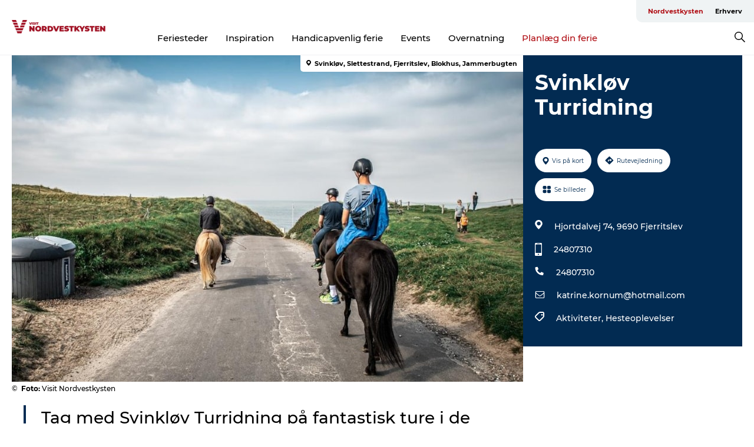

--- FILE ---
content_type: text/html; charset=utf-8
request_url: https://www.visitnordvestkysten.dk/nordvestkysten/planlaeg-din-tur/svinkloev-turridning-gdk923127
body_size: 27554
content:
<!DOCTYPE html><html lang="da" class=""><head><meta charSet="UTF-8"/><meta http-equiv="X-UA-Compatible" content="IE=edge"/><meta name="viewport" content="width=device-width, initial-scale=1.0, maximum-scale=1.0"/><title>Svinkløv Turridning - Ture på hesteryg i Jammerbugten</title><meta name="title" content="Svinkløv Turridning - Ture på hesteryg i Jammerbugten"/><meta name="description" content="Svinkløv Turridning tilbyder ture på hesteryg gennem flere af de smukke naturområder i Jammerbugten"/><meta name="keywords" content="https://files.guidedanmark.org/files/432/263766_Nordvestkysten-sommer-2020Flyin…"/><link rel="canonical" href="https://www.visitnordvestkysten.dk/nordvestkysten/planlaeg-din-tur/svinkloev-turridning-gdk923127"/><link rel="image_src" href="https://files.guidedanmark.org/files/432/263766_Nordvestkysten-sommer-2020FlyingOctober-3118-1200px_1.jpg"/><meta property="og:site_name" content="VisitNordvestkysten"/><meta property="og:url" content="https://www.visitnordvestkysten.dk/nordvestkysten/planlaeg-din-tur/svinkloev-turridning-gdk923127"/><meta property="og:image" content="https://files.guidedanmark.org/files/432/263766_Nordvestkysten-sommer-2020FlyingOctober-3118-1200px_1.jpg"/><meta property="og:image:url" content="https://files.guidedanmark.org/files/432/263766_Nordvestkysten-sommer-2020FlyingOctober-3118-1200px_1.jpg"/><meta name="twitter:card" content="summary_large_image"/><meta name="twitter:title" content="Svinkløv Turridning - Ture på hesteryg i Jammerbugten"/><meta name="twitter:description" content="Svinkløv Turridning tilbyder ture på hesteryg gennem flere af de smukke naturområder i Jammerbugten"/><meta name="twitter:url" content="https://www.visitnordvestkysten.dk/nordvestkysten/planlaeg-din-tur/svinkloev-turridning-gdk923127"/><meta name="twitter:image" content="https://files.guidedanmark.org/files/432/263766_Nordvestkysten-sommer-2020FlyingOctober-3118-1200px_1.jpg"/><script type="application/ld+json">{"@context":"https://schema.org","@graph":[{"@type":"Product","telephone":"24807310","name":"Svinkløv Turridning","address":{"@type":"PostalAddress","streetAddress":"Hjortdalvej 74","postalCode":"9690"},"geo":{"@type":"GeoCoordinates","latitude":"57.129875401765","longitude":"9.3406078219414"},"image":{"@type":"ImageObject","url":"https://files.guidedanmark.org/files/432/263766_Nordvestkysten-sommer-2020Flyin…"}}]}</script><meta name="google-site-verification" content="vsFlC6ibdxkCiLbrO8UGq2zGOyQAbgBUfwI28FASOLI"/><meta name="google-site-verification" content="vsFlC6ibdxkCiLbrO8UGq2zGOyQAbgBUfwI28FASOLI"/><script>dataLayer=[];</script><script class="google-tag-manager">
              (function(w,d,s,l,i){w[l]=w[l]||[];w[l].push({'gtm.start':
                new Date().getTime(),event:'gtm.js'});var f=d.getElementsByTagName(s)[0],
                j=d.createElement(s),dl=l!='dataLayer'?'&l='+l:'';j.async=true;j.src=
                'https://www.googletagmanager.com/gtm.js?id='+i+dl;f.parentNode.insertBefore(j,f);
              })(window,document,'script','dataLayer','GTM-PW4252P');
                </script><script type="text/javascript">async function validateSrc(scriptUrl) {
    try {
        const response = await fetch(scriptUrl, { method: 'HEAD' });
        if (response.status === 200) {
            return true;
        } else {
            return false;
        }
    } catch (error) {
        return false;
    }
}

function dlPush(requestType) {
    window.dataLayer = window.dataLayer || [];
    dataLayer.push({'event': 'gtm.request', 'gtmRequestType': requestType})
}

function loadGTM(mainScriptUrl, fallbackScriptUrl) {
    (async function (w, d, s, l, i) {
        w[l] = w[l] || [];
        w[l].push({ 'gtm.start': new Date().getTime(), event: 'gtm.js' });
        var f = d.getElementsByTagName(s)[0],
        j = d.createElement(s),
        dl = l != 'dataLayer' ? '&l=' + l : '';
        j.async = true;
        j.src = mainScriptUrl + '?id=' + i + dl;

        if (!(await validateSrc(j.src))) {
            j.src = fallbackScriptUrl + '?id=' + i + dl;
            dlPush('server');
        } else {
            dlPush('client');
        }
        f.parentNode.insertBefore(j, f);
    })(window, document, 'script', 'dataLayer', 'GTM-PFBDMCW'); //production container ID
}

// Usage
const mainScriptUrl = 'https://www.googletagmanager.com/gtm.js';
const host = window.location.hostname.replace('www.','');
const fallbackScriptUrl = 'https://fpt.' + host + '/fpt/fpt655.js';
loadGTM(mainScriptUrl, fallbackScriptUrl);</script><script id="CookieConsent" src="https://policy.app.cookieinformation.com/uc.js" data-culture="DA" type="text/javascript" defer="" async=""></script><script src="https://www.google.com/recaptcha/api.js?render=re6LfAkvwUAAAAACBhgFb6TYHWSm9TTtJosXvMHFum_site_key" async=""></script><link rel="icon" href="/sites/visit-nordvestkysten.com/files/icons/Bom%C3%A6rke-r%C3%B8d.ico" type="image/x-icon"/><meta name="next-head-count" content="27"/><link rel="preload" href="/_next/static/media/8858de35be6d63bd-s.p.ttf" as="font" type="font/ttf" crossorigin="anonymous" data-next-font="size-adjust"/><link rel="preload" href="/_next/static/media/ade88f670a4a93e2-s.p.woff2" as="font" type="font/woff2" crossorigin="anonymous" data-next-font="size-adjust"/><link rel="preload" href="/_next/static/media/7f4e2cacbacd7c77-s.p.woff" as="font" type="font/woff" crossorigin="anonymous" data-next-font="size-adjust"/><link rel="preload" href="/_next/static/media/fe6ff1c8e748122a-s.p.woff2" as="font" type="font/woff2" crossorigin="anonymous" data-next-font="size-adjust"/><link rel="preload" href="/_next/static/media/9671873632b769ea-s.p.woff2" as="font" type="font/woff2" crossorigin="anonymous" data-next-font="size-adjust"/><link rel="preload" href="/_next/static/media/0020fb129ebc950b-s.p.woff2" as="font" type="font/woff2" crossorigin="anonymous" data-next-font="size-adjust"/><link rel="preload" href="/_next/static/css/f9783be563079af7.css" as="style"/><link rel="stylesheet" href="/_next/static/css/f9783be563079af7.css" data-n-g=""/><noscript data-n-css=""></noscript><script defer="" nomodule="" src="/_next/static/chunks/polyfills-78c92fac7aa8fdd8.js"></script><script defer="" src="/_next/static/chunks/24434.2d78b39796aef039.js"></script><script defer="" src="/_next/static/chunks/90180.2cd874d1f8a55392.js"></script><script defer="" src="/_next/static/chunks/89311.d4a83a9b96968818.js"></script><script defer="" src="/_next/static/chunks/52576.7c1155037314c9e5.js"></script><script defer="" src="/_next/static/chunks/69305.95e9ec2f7430440a.js"></script><script defer="" src="/_next/static/chunks/16487.c8405206fde0bf11.js"></script><script defer="" src="/_next/static/chunks/61263.cd3f37a049f1982f.js"></script><script defer="" src="/_next/static/chunks/75fc9c18-295119e68f43c671.js"></script><script defer="" src="/_next/static/chunks/22135.5b23275e4359771f.js"></script><script defer="" src="/_next/static/chunks/88035.a55b00c408bb73af.js"></script><script defer="" src="/_next/static/chunks/77654.f3f2dda92b6acb47.js"></script><script defer="" src="/_next/static/chunks/33996.2229128561d62e70.js"></script><script defer="" src="/_next/static/chunks/38606.c791e11a42e15f83.js"></script><script defer="" src="/_next/static/chunks/73999.f214e8f8ebe5101d.js"></script><script defer="" src="/_next/static/chunks/66518.8241159cdeb0e19e.js"></script><script defer="" src="/_next/static/chunks/42911.663eb074ad65fed6.js"></script><script defer="" src="/_next/static/chunks/407.b80e1eb57de02bcf.js"></script><script defer="" src="/_next/static/chunks/10613.16507b36973a2d41.js"></script><script defer="" src="/_next/static/chunks/6462.c12763e89d8a44ae.js"></script><script defer="" src="/_next/static/chunks/84041.d231d3637cdb2731.js"></script><script defer="" src="/_next/static/chunks/32299.3c4b62ae9e1c2bb9.js"></script><script src="/_next/static/chunks/webpack-63856f52277dde65.js" defer=""></script><script src="/_next/static/chunks/framework-f0918f007280e2a4.js" defer=""></script><script src="/_next/static/chunks/main-e4ec7a994fac8df8.js" defer=""></script><script src="/_next/static/chunks/pages/_app-dfcb281616405551.js" defer=""></script><script src="/_next/static/chunks/72776-dd4a5de0c04d1828.js" defer=""></script><script src="/_next/static/chunks/51294-05c6ba5fe17e3586.js" defer=""></script><script src="/_next/static/chunks/pages/drupal-f757f6edd3d96ab6.js" defer=""></script><script src="/_next/static/kcTTT74bUDEUWe3UTljfD/_buildManifest.js" defer=""></script><script src="/_next/static/kcTTT74bUDEUWe3UTljfD/_ssgManifest.js" defer=""></script><style data-styled="" data-styled-version="6.0.5">.kGfkAG a{padding:6px;position:absolute;top:-40px;left:0px;color:#333;border-right:1px solid #b00e14;border-bottom:1px solid #b00e14;border-bottom-right-radius:8px;background:#b00e14;-webkit-transition:top 1s ease-out;transition:top 1s ease-out;z-index:100;}/*!sc*/
.kGfkAG a:focus{position:absolute;left:0px;top:0px;-webkit-transition:top 0.1s ease-in;transition:top 0.1s ease-in;}/*!sc*/
@media (prefers-reduced-motion: reduce){.kGfkAG a{transition-duration:0.001ms!important;}}/*!sc*/
@media print{.kGfkAG{display:none;}}/*!sc*/
data-styled.g4[id="sc-521c778a-3"]{content:"kGfkAG,"}/*!sc*/
.fnpHaN{background-color:#FFF;}/*!sc*/
data-styled.g12[id="sc-1c46d5dd-5"]{content:"fnpHaN,"}/*!sc*/
.cBYraG{width:100%;height:65px;background-color:#b00e14;display:flex;justify-content:center;align-content:center;align-items:center;}/*!sc*/
data-styled.g13[id="sc-1c46d5dd-6"]{content:"cBYraG,"}/*!sc*/
.kjVbdK{font-size:14px;font-weight:bold;line-height:18px;color:white;}/*!sc*/
data-styled.g14[id="sc-1c46d5dd-7"]{content:"kjVbdK,"}/*!sc*/
.iMgDDq{padding:0 7px;display:flex;justify-content:center;align-items:center;align-content:center;}/*!sc*/
.iMgDDq a{color:white;display:inline-block;padding:0 7px;}/*!sc*/
.iMgDDq svg path{fill:white;}/*!sc*/
.iMgDDq a[title="tiktok"]>svg{width:20px;height:20px;}/*!sc*/
.iMgDDq a[title="tiktok"]{padding-left:2px!important;}/*!sc*/
data-styled.g15[id="sc-1c46d5dd-8"]{content:"iMgDDq,"}/*!sc*/
.buaBos{border-top:2px solid rgb(231, 234, 236);padding:15px 0px;margin-top:40px;display:flex;align-items:center;align-content:center;font-size:14px;}/*!sc*/
@media (max-width: 47.9375em){.buaBos{font-size:12px;flex-direction:column;}}/*!sc*/
data-styled.g16[id="sc-1c46d5dd-9"]{content:"buaBos,"}/*!sc*/
.bmIVuv{display:flex;align-content:center;align-items:center;}/*!sc*/
@media (max-width: 47.9375em){.bmIVuv{margin:10px 0 20px;}}/*!sc*/
@media (min-width: 48em){.bmIVuv{margin:0 20px;flex:1;}}/*!sc*/
.bmIVuv a{cursor:pointer;margin:0 20px;color:#000;}/*!sc*/
.bmIVuv a:hover{color:#b00e14;}/*!sc*/
data-styled.g18[id="sc-1c46d5dd-11"]{content:"bmIVuv,"}/*!sc*/
.dTjGyd{padding:20px 0;}/*!sc*/
@media (max-width: 47.9375em){.dTjGyd{font-size:14px;}}/*!sc*/
data-styled.g19[id="sc-1c46d5dd-12"]{content:"dTjGyd,"}/*!sc*/
.ciIioz h2{font-size:14px;font-weight:700;margin-bottom:20px;}/*!sc*/
data-styled.g20[id="sc-1c46d5dd-13"]{content:"ciIioz,"}/*!sc*/
.ceGIfS{list-style:none;padding:0;}/*!sc*/
.ceGIfS li{margin:15px 0;}/*!sc*/
.ceGIfS a{color:#000;}/*!sc*/
.ceGIfS a:hover{color:#b00e14;}/*!sc*/
data-styled.g21[id="sc-1c46d5dd-14"]{content:"ceGIfS,"}/*!sc*/
.kKnrtv{position:relative;border-bottom:1px solid rgb(240, 241, 243);background-color:#FFF;width:100vw;top:0;transition:all 0.3s;}/*!sc*/
.kKnrtv >div{display:flex;align-items:center;height:100%;}/*!sc*/
.kKnrtv.sticky{position:fixed;z-index:20;}/*!sc*/
@media print{.kKnrtv.sticky{display:none;}}/*!sc*/
@media (max-width: 47.9375em){.kKnrtv{height:44px;}}/*!sc*/
data-styled.g37[id="sc-1c46d5dd-30"]{content:"kKnrtv,"}/*!sc*/
.jOAfxs{width:200px;padding:6px 20px;position:sticky;top:0;}/*!sc*/
.jOAfxs img{max-width:100%;max-height:50px;}/*!sc*/
data-styled.g38[id="sc-1c46d5dd-31"]{content:"jOAfxs,"}/*!sc*/
.kA-DGKb{flex:1;display:flex;flex-direction:column;height:100%;}/*!sc*/
.kA-DGKb a{text-decoration:none;color:#000;}/*!sc*/
.kA-DGKb a:hover{color:#b00e14;}/*!sc*/
data-styled.g58[id="sc-1c46d5dd-51"]{content:"kA-DGKb,"}/*!sc*/
.ISA-dL{align-self:flex-end;border-bottom-left-radius:10px;background-color:#eff3f4;}/*!sc*/
.ISA-dL ul{padding:0 10px;margin:0;}/*!sc*/
.ISA-dL ul li{display:inline-block;list-style:none;}/*!sc*/
.ISA-dL ul li.inactive >a{display:none;}/*!sc*/
.ISA-dL ul li.active >a{color:#b00e14;}/*!sc*/
.ISA-dL ul li a{display:block;font-size:11px;font-weight:bold;padding:12px 10px;}/*!sc*/
data-styled.g59[id="sc-1c46d5dd-52"]{content:"ISA-dL,"}/*!sc*/
.dErTMD{align-self:center;flex:1;display:flex;width:100%;position:relative;top:0;background-color:#FFF;}/*!sc*/
.dErTMD ul{padding:0;}/*!sc*/
.dErTMD ul.secondary-menu{flex:1;text-align:center;}/*!sc*/
.dErTMD ul.search-menu{min-width:200px;text-align:right;}/*!sc*/
.dErTMD ul li{display:inline-block;vertical-align:middle;list-style:none;padding:0 15px;}/*!sc*/
.dErTMD ul li a{font-size:15px;padding:0;}/*!sc*/
.dErTMD ul li.active >a{color:#b00e14;}/*!sc*/
data-styled.g60[id="sc-1c46d5dd-53"]{content:"dErTMD,"}/*!sc*/
.bPiEZp{cursor:pointer;}/*!sc*/
.bPiEZp span{display:none;}/*!sc*/
data-styled.g68[id="sc-1c46d5dd-61"]{content:"bPiEZp,"}/*!sc*/
.jWQKaT{display:flex;justify-content:space-between;align-content:center;align-items:center;}/*!sc*/
.jWQKaT >div{margin:10px 0;}/*!sc*/
data-styled.g69[id="sc-1c46d5dd-62"]{content:"jWQKaT,"}/*!sc*/
html{line-height:1.15;-webkit-text-size-adjust:100%;}/*!sc*/
body{margin:0;}/*!sc*/
main{display:block;}/*!sc*/
h1{font-size:2em;margin:0.67em 0;}/*!sc*/
hr{box-sizing:content-box;height:0;overflow:visible;}/*!sc*/
pre{font-family:monospace,monospace;font-size:1em;}/*!sc*/
a{background-color:transparent;}/*!sc*/
abbr[title]{border-bottom:none;text-decoration:underline;text-decoration:underline dotted;}/*!sc*/
b,strong{font-weight:bolder;}/*!sc*/
code,kbd,samp{font-family:monospace,monospace;font-size:1em;}/*!sc*/
small{font-size:80%;}/*!sc*/
sub,sup{font-size:75%;line-height:0;position:relative;vertical-align:baseline;}/*!sc*/
sub{bottom:-0.25em;}/*!sc*/
sup{top:-0.5em;}/*!sc*/
img{border-style:none;}/*!sc*/
button,input,optgroup,select,textarea{font-family:inherit;font-size:100%;line-height:1.15;margin:0;}/*!sc*/
button,input{overflow:visible;}/*!sc*/
button,select{text-transform:none;}/*!sc*/
button,[type="button"],[type="reset"],[type="submit"]{-webkit-appearance:button;}/*!sc*/
button::-moz-focus-inner,[type="button"]::-moz-focus-inner,[type="reset"]::-moz-focus-inner,[type="submit"]::-moz-focus-inner{border-style:none;padding:0;}/*!sc*/
button:-moz-focusring,[type="button"]:-moz-focusring,[type="reset"]:-moz-focusring,[type="submit"]:-moz-focusring{outline:1px dotted ButtonText;}/*!sc*/
fieldset{padding:0.35em 0.75em 0.625em;}/*!sc*/
legend{box-sizing:border-box;color:inherit;display:table;max-width:100%;padding:0;white-space:normal;}/*!sc*/
progress{vertical-align:baseline;}/*!sc*/
textarea{overflow:auto;}/*!sc*/
[type="checkbox"],[type="radio"]{box-sizing:border-box;padding:0;}/*!sc*/
[type="number"]::-webkit-inner-spin-button,[type="number"]::-webkit-outer-spin-button{height:auto;}/*!sc*/
[type="search"]{-webkit-appearance:textfield;outline-offset:-2px;}/*!sc*/
[type="search"]::-webkit-search-decoration{-webkit-appearance:none;}/*!sc*/
::-webkit-file-upload-button{-webkit-appearance:button;font:inherit;}/*!sc*/
details{display:block;}/*!sc*/
summary{display:list-item;}/*!sc*/
template{display:none;}/*!sc*/
[hidden]{display:none;}/*!sc*/
data-styled.g70[id="sc-global-ecVvVt1"]{content:"sc-global-ecVvVt1,"}/*!sc*/
*{box-sizing:border-box;}/*!sc*/
*:before,*:after{box-sizing:border-box;}/*!sc*/
body{font-family:'Montserrat',Verdana,Arial,sans-serif;color:#000;background-color:#FFF;line-height:1.3;font-weight:500;width:100%;max-width:100vw;overflow-x:hidden;}/*!sc*/
body.freeze-scroll{overflow:hidden;}/*!sc*/
@media (max-width: 47.9375em){body{margin-top:44px;}}/*!sc*/
p:last-child{margin-top:0;}/*!sc*/
img{display:block;max-width:100%;height:auto;}/*!sc*/
.text-container a{text-decoration:underline;}/*!sc*/
a{text-decoration:none;color:#dd2515;transition:all 0.3s;}/*!sc*/
a:hover{color:#b00e14;}/*!sc*/
a.link-icon:before{content:"";display:inline-block;width:18px;height:18px;background-size:100%;background-color:#dd2515;background-position:center;background-repeat:no-repeat;margin-right:4px;position:relative;}/*!sc*/
a.link-icon.link-internal:before{top:4px;background-image:url(/static/images/svg/internalLinkMask.svg);}/*!sc*/
a.link-icon.link-mailto:before,a.link-icon.link-external:before{background-image:url(/static/images/svg/linkoutMaskWhite.svg);}/*!sc*/
.paragraph{margin-top:40px;margin-bottom:40px;}/*!sc*/
.paragraph:first-child{margin-top:0;}/*!sc*/
.text-align-right{text-align:right;}/*!sc*/
.text-align-left{text-align:left;}/*!sc*/
.text-align-center{text-align:center;}/*!sc*/
.text-align-justify{text-align:justify;}/*!sc*/
.txt-size-regular{font-weight:400;}/*!sc*/
.txt-size-medium{font-weight:500;}/*!sc*/
.txt-size-bold{font-weight:600;}/*!sc*/
.txt-size-semi-bold{font-weight:700;}/*!sc*/
@keyframes menuOpen{from{height:0px;}to{height:calc(100vh - 100%);}}/*!sc*/
@keyframes highlight{from{background-color:rgba(0,0,0,0.1);}to{background-color:rgba(0,0,0,0);}}/*!sc*/
@media (max-width: 47.9375em){.paragraph.paragraph--columns-2 .paragraph.paragraph--highlight-image,.paragraph.paragraph--columns-3 .paragraph.paragraph--highlight-image{margin-left:-20px;margin-right:-20px;}}/*!sc*/
data-styled.g71[id="sc-global-kxOjPr1"]{content:"sc-global-kxOjPr1,"}/*!sc*/
.jBVDfF{position:fixed;font-size:1px;color:#fff;width:1px;height:1px;overflow:hidden;top:-1px;left:-1px;z-index:99999;}/*!sc*/
data-styled.g72[id="sc-6945e261-0"]{content:"jBVDfF,"}/*!sc*/
.camETg{display:inline-block;width:40px;height:40px;background-size:cover;background-position:center;border-radius:50%;margin-bottom:10px;}/*!sc*/
@media (min-width: 48em){.camETg{margin-bottom:0;margin-right:20px;}}/*!sc*/
.camETg.small{width:16px;height:16px;margin-right:10px;}/*!sc*/
data-styled.g281[id="sc-d279e38c-29"]{content:"camETg,"}/*!sc*/
.enWcTi{padding:14px 15px;cursor:pointer;border:1px solid rgb(225, 226, 227);background-color:rgb(234, 236, 238);display:flex;align-content:center;align-items:center;width:100%;}/*!sc*/
@media (min-width: 48em){.enWcTi{width:30%;}}/*!sc*/
.enWcTi .language-name{flex:1;}/*!sc*/
.enWcTi:after{height:11px;width:11px;border-top:1px solid rgb(193, 196, 199);border-right:1px solid rgb(193, 196, 199);transform:rotate(45deg);content:"";display:block;}/*!sc*/
data-styled.g283[id="sc-d279e38c-31"]{content:"enWcTi,"}/*!sc*/
.gEMIVp{position:relative;padding-left:20px;padding-right:20px;}/*!sc*/
.gEMIVp.xs-1{width:8.33333%;min-width:8.33333%;}/*!sc*/
.gEMIVp.xs-2{width:16.66667%;min-width:16.66667%;}/*!sc*/
.gEMIVp.xs-3{width:25.00000%;min-width:25.00000%;}/*!sc*/
.gEMIVp.xs-4{width:33.33333%;min-width:33.33333%;}/*!sc*/
.gEMIVp.xs-5{width:41.66667%;min-width:41.66667%;}/*!sc*/
.gEMIVp.xs-6{width:50.00000%;min-width:50.00000%;}/*!sc*/
.gEMIVp.xs-7{width:58.33333%;min-width:58.33333%;}/*!sc*/
.gEMIVp.xs-8{width:66.66667%;min-width:66.66667%;}/*!sc*/
.gEMIVp.xs-9{width:75.00000%;min-width:75.00000%;}/*!sc*/
.gEMIVp.xs-10{width:83.33333%;min-width:83.33333%;}/*!sc*/
.gEMIVp.xs-11{width:91.66667%;min-width:91.66667%;}/*!sc*/
.gEMIVp.xs-12{width:100.00000%;min-width:100.00000%;}/*!sc*/
@media (min-width: 23.5em){.gEMIVp.sm-1{width:8.33333%;min-width:8.33333%;}.gEMIVp.sm-2{width:16.66667%;min-width:16.66667%;}.gEMIVp.sm-3{width:25.00000%;min-width:25.00000%;}.gEMIVp.sm-4{width:33.33333%;min-width:33.33333%;}.gEMIVp.sm-5{width:41.66667%;min-width:41.66667%;}.gEMIVp.sm-6{width:50.00000%;min-width:50.00000%;}.gEMIVp.sm-7{width:58.33333%;min-width:58.33333%;}.gEMIVp.sm-8{width:66.66667%;min-width:66.66667%;}.gEMIVp.sm-9{width:75.00000%;min-width:75.00000%;}.gEMIVp.sm-10{width:83.33333%;min-width:83.33333%;}.gEMIVp.sm-11{width:91.66667%;min-width:91.66667%;}.gEMIVp.sm-12{width:100.00000%;min-width:100.00000%;}}/*!sc*/
@media (min-width: 48em){.gEMIVp.md-1{width:8.33333%;min-width:8.33333%;}.gEMIVp.md-2{width:16.66667%;min-width:16.66667%;}.gEMIVp.md-3{width:25.00000%;min-width:25.00000%;}.gEMIVp.md-4{width:33.33333%;min-width:33.33333%;}.gEMIVp.md-5{width:41.66667%;min-width:41.66667%;}.gEMIVp.md-6{width:50.00000%;min-width:50.00000%;}.gEMIVp.md-7{width:58.33333%;min-width:58.33333%;}.gEMIVp.md-8{width:66.66667%;min-width:66.66667%;}.gEMIVp.md-9{width:75.00000%;min-width:75.00000%;}.gEMIVp.md-10{width:83.33333%;min-width:83.33333%;}.gEMIVp.md-11{width:91.66667%;min-width:91.66667%;}.gEMIVp.md-12{width:100.00000%;min-width:100.00000%;}}/*!sc*/
@media (min-width: 64em){.gEMIVp.lg-1{width:8.33333%;min-width:8.33333%;}.gEMIVp.lg-2{width:16.66667%;min-width:16.66667%;}.gEMIVp.lg-3{width:25.00000%;min-width:25.00000%;}.gEMIVp.lg-4{width:33.33333%;min-width:33.33333%;}.gEMIVp.lg-5{width:41.66667%;min-width:41.66667%;}.gEMIVp.lg-6{width:50.00000%;min-width:50.00000%;}.gEMIVp.lg-7{width:58.33333%;min-width:58.33333%;}.gEMIVp.lg-8{width:66.66667%;min-width:66.66667%;}.gEMIVp.lg-9{width:75.00000%;min-width:75.00000%;}.gEMIVp.lg-10{width:83.33333%;min-width:83.33333%;}.gEMIVp.lg-11{width:91.66667%;min-width:91.66667%;}.gEMIVp.lg-12{width:100.00000%;min-width:100.00000%;}}/*!sc*/
@media (min-width: 82.5em){.gEMIVp.xl-1{width:8.33333%;min-width:8.33333%;}.gEMIVp.xl-2{width:16.66667%;min-width:16.66667%;}.gEMIVp.xl-3{width:25.00000%;min-width:25.00000%;}.gEMIVp.xl-4{width:33.33333%;min-width:33.33333%;}.gEMIVp.xl-5{width:41.66667%;min-width:41.66667%;}.gEMIVp.xl-6{width:50.00000%;min-width:50.00000%;}.gEMIVp.xl-7{width:58.33333%;min-width:58.33333%;}.gEMIVp.xl-8{width:66.66667%;min-width:66.66667%;}.gEMIVp.xl-9{width:75.00000%;min-width:75.00000%;}.gEMIVp.xl-10{width:83.33333%;min-width:83.33333%;}.gEMIVp.xl-11{width:91.66667%;min-width:91.66667%;}.gEMIVp.xl-12{width:100.00000%;min-width:100.00000%;}}/*!sc*/
data-styled.g328[id="sc-bb566763-28"]{content:"gEMIVp,"}/*!sc*/
.hPpxAZ{width:100%;max-width:100%;margin-right:auto;margin-left:auto;padding-left:1.25em;padding-right:1.25em;transition:all 0.3s;}/*!sc*/
@media (min-width: 23.5em){.hPpxAZ{width:100%;}}/*!sc*/
@media (min-width: 48em){.hPpxAZ{width:46.75em;}}/*!sc*/
@media (min-width: 64em){.hPpxAZ{width:61.5em;}}/*!sc*/
@media (min-width: 82.5em){.hPpxAZ{width:80em;}}/*!sc*/
data-styled.g329[id="sc-bb566763-29"]{content:"hPpxAZ,"}/*!sc*/
.kLBSZd{max-width:1450px;margin-right:auto;margin-left:auto;padding-left:1.25em;padding-right:1.25em;transition:all 0.3s;}/*!sc*/
.kLBSZd.no-padding{padding:0;}/*!sc*/
data-styled.g339[id="sc-bb566763-39"]{content:"kLBSZd,"}/*!sc*/
.cBBUa-D{display:flex;flex-direction:row;flex-wrap:wrap;margin-left:-20px;margin-right:-20px;min-width:100%;}/*!sc*/
data-styled.g374[id="sc-bb566763-74"]{content:"cBBUa-D,"}/*!sc*/
.bAZmJe{max-width:800px;margin-right:auto;margin-left:auto;padding-left:1.25em;padding-right:1.25em;}/*!sc*/
.bAZmJe.text-left{margin-left:0;padding-left:0;text-align:left;}/*!sc*/
.bAZmJe.text-right{margin-right:0;padding-right:0;text-align:right;}/*!sc*/
.bAZmJe.text-center{text-align:center;}/*!sc*/
.bAZmJe h1{font-weight:900;font-size:40px;letter-spacing:-0.5px;}/*!sc*/
@media (max-width: 47.9375em){.bAZmJe h1{font-size:26px;}}/*!sc*/
.bAZmJe h2{font-weight:700;font-size:25px;letter-spacing:-0.5px;}/*!sc*/
@media (max-width: 47.9375em){.bAZmJe h2{font-size:19px;}}/*!sc*/
.bAZmJe h3,.bAZmJe h4{font-weight:700;font-size:18px;letter-spacing:-0.5px;}/*!sc*/
@media (max-width: 47.9375em){.bAZmJe h3,.bAZmJe h4{font-size:16px;}}/*!sc*/
data-styled.g390[id="sc-bb566763-90"]{content:"bAZmJe,"}/*!sc*/
@media (max-width: 47.9375em){.bPGLSi{padding-left:0;padding-right:0;}}/*!sc*/
data-styled.g459[id="sc-f8176ca3-0"]{content:"bPGLSi,"}/*!sc*/
.igLRvm{padding-bottom:2.5em;}/*!sc*/
.igLRvm .padding-0{padding:0;}/*!sc*/
@media (max-width: 63.9375em){.igLRvm{margin-top:55px;}}/*!sc*/
data-styled.g460[id="sc-f8176ca3-1"]{content:"igLRvm,"}/*!sc*/
.iaWucu{width:70%;display:flex;}/*!sc*/
@media (max-width: 63.9375em){.iaWucu{width:65%;}}/*!sc*/
@media (max-width: 47.9375em){.iaWucu{width:100%;}}/*!sc*/
data-styled.g461[id="sc-f8176ca3-2"]{content:"iaWucu,"}/*!sc*/
@media (max-width: 47.9375em){.hiHBVT{width:100%;}}/*!sc*/
data-styled.g462[id="sc-f8176ca3-3"]{content:"hiHBVT,"}/*!sc*/
@media (max-width: 47.9375em){.dTQpbO{padding-left:0;padding-right:0;}}/*!sc*/
data-styled.g463[id="sc-f8176ca3-4"]{content:"dTQpbO,"}/*!sc*/
.kTabag{width:70%;height:555px;min-height:555px;position:relative;float:left;margin-bottom:40px;}/*!sc*/
@media (max-width: 63.9375em){.kTabag{width:65%;}}/*!sc*/
@media (max-width: 47.9375em){.kTabag{width:100%;height:210px;min-height:210px;margin-bottom:0;float:none;}}/*!sc*/
data-styled.g464[id="sc-f8176ca3-5"]{content:"kTabag,"}/*!sc*/
.eymwOi{height:100%;width:100%;position:relative;}/*!sc*/
.eymwOi img{width:100%;height:100%;object-fit:cover;}/*!sc*/
.eymwOi span{z-index:1;position:absolute;top:0;left:0;background:#a3eabf;color:#07203b;padding:11px 10px;border-radius:0 0 5px 0;font-size:10px;font-weight:bold;line-height:11px;}/*!sc*/
data-styled.g465[id="sc-f8176ca3-6"]{content:"eymwOi,"}/*!sc*/
.kKgnec{width:30%;background-color:#022b52;padding:25px 35px 20px 35px;color:#ffffff;float:right;position:relative;}/*!sc*/
@media (max-width: 82.4375em){.kKgnec{padding:25px 20px 20px 20px;}}/*!sc*/
@media (max-width: 63.9375em){.kKgnec{width:35%;}}/*!sc*/
@media (max-width: 47.9375em){.kKgnec{width:100%;float:none;position:inherit;text-align:center;padding:50px 20px 20px 20px;}}/*!sc*/
data-styled.g467[id="sc-f8176ca3-8"]{content:"kKgnec,"}/*!sc*/
.iVLTu{position:sticky;top:55px;padding:30px 35px 35px 35px;}/*!sc*/
@media (max-width: 82.4375em){.iVLTu{padding:30px 20px 35px 20px;}}/*!sc*/
@media (max-width: 63.9375em){.iVLTu{width:35%;}}/*!sc*/
@media (max-width: 47.9375em){.iVLTu{width:100%;position:inherit;padding:30px 20px 30px 20px;}}/*!sc*/
data-styled.g468[id="sc-f8176ca3-9"]{content:"iVLTu,"}/*!sc*/
.kGVlIW{font-size:36px;line-height:42px;margin:0;}/*!sc*/
@media (max-width: 47.9375em){.kGVlIW{font-size:26px;line-height:32px;}}/*!sc*/
data-styled.g472[id="sc-f8176ca3-13"]{content:"kGVlIW,"}/*!sc*/
.julIoh{display:flex;flex-wrap:wrap;justify-content:flex-start;margin:0 0 20px 0;}/*!sc*/
@media (max-width: 23.4375em){.julIoh{width:100%;justify-content:space-around;margin:0 -10px 20px -10px;width:auto;}}/*!sc*/
data-styled.g473[id="sc-f8176ca3-14"]{content:"julIoh,"}/*!sc*/
.fefxPf{padding:30px 0 0 0;}/*!sc*/
.fefxPf:empty{padding:0;}/*!sc*/
.fefxPf button{margin:0 0 20px 0!important;}/*!sc*/
.fefxPf a:last-child button{margin-bottom:0px!important;}/*!sc*/
data-styled.g474[id="sc-f8176ca3-15"]{content:"fefxPf,"}/*!sc*/
.gtssAg{cursor:pointer;display:flex;justify-content:center;align-items:center;border:none;color:#022b52;}/*!sc*/
.gtssAg:last-of-type{margin:0 0 10px 0;}/*!sc*/
data-styled.g475[id="sc-f8176ca3-16"]{content:"gtssAg,"}/*!sc*/
.hiXYwN{border-radius:35px;background:#ffffff;margin:0 10px 10px 0;padding:0;}/*!sc*/
.hiXYwN svg{margin:0 5px 0 0;}/*!sc*/
.hiXYwN svg path{fill:#022b52;}/*!sc*/
.hiXYwN .btn-round-content{padding:13px;margin:0;color:inherit;font-size:10px;line-height:11px;display:flex;justify-content:center;align-items:center;}/*!sc*/
@media (max-width: 23.4375em){.hiXYwN{margin:0 0 10px 0;}.hiXYwN .btn-round-content{padding:13px 10px;}}/*!sc*/
data-styled.g476[id="sc-f8176ca3-17"]{content:"hiXYwN,"}/*!sc*/
.kIlebw{z-index:9;position:relative;}/*!sc*/
.kIlebw.no-image{margin-top:0;}/*!sc*/
data-styled.g478[id="sc-f8176ca3-19"]{content:"kIlebw,"}/*!sc*/
.byCEMc{padding:0 40px 0 30px;font-size:28px;line-height:42px;text-align:left;margin-bottom:50px;position:relative;}/*!sc*/
.byCEMc:before{content:" ";position:absolute;left:0;height:100%;width:4px;background-color:#022b52;}/*!sc*/
@media (max-width: 47.9375em){.byCEMc{font-size:18px;line-height:30px;margin-bottom:0;}}/*!sc*/
data-styled.g479[id="sc-f8176ca3-20"]{content:"byCEMc,"}/*!sc*/
.jiBwhG{font-size:18px;line-height:28px;margin-top:15px;margin-bottom:25px;word-break:break-word;}/*!sc*/
@media (max-width: 47.9375em){.jiBwhG{font-size:16px;line-height:26px;}}/*!sc*/
.jiBwhG a{word-break:break-word;}/*!sc*/
.jiBwhG h1,.jiBwhG h2,.jiBwhG h3,.jiBwhG h4{margin:23px 0 10px 0;}/*!sc*/
.jiBwhG h2{font-size:21px;line-height:25px;}/*!sc*/
.jiBwhG p{margin:0 0 18px 0;}/*!sc*/
@media (max-width: 47.9375em){.jiBwhG p{margin:0 0 16px 0;}}/*!sc*/
data-styled.g480[id="sc-f8176ca3-21"]{content:"jiBwhG,"}/*!sc*/
.fuXQAW{font-size:12px;line-height:13px;margin:5px 0 0 0;}/*!sc*/
.fuXQAW span{font-weight:bold;}/*!sc*/
@media (max-width: 47.9375em){.fuXQAW{color:#aabccd;text-align:center;background-color:#022b52;margin:0;padding:5px 0 0 0;}}/*!sc*/
data-styled.g481[id="sc-f8176ca3-22"]{content:"fuXQAW,"}/*!sc*/
</style></head><body><div id="__next"><main class="__className_9cab95"><div class="sc-6945e261-0 jBVDfF"> </div><div class="sc-521c778a-3 kGfkAG"><a href="#maincontent">Gå til indhold</a></div><div id="sticky-header-wrap" class="sc-1c46d5dd-30 kKnrtv"><div class="sc-bb566763-39 kLBSZd no-padding container"><div class="sc-1c46d5dd-31 jOAfxs"><a class="link-internal" title="Gå tilbage til forsiden" href="/"><img alt="VisitNordvestkysten" width="160" height="31" src="/sites/visit-nordvestkysten.com/files/2020-10/Logo-nordvestkysten-visit-r%C3%B8d.png" fetchpriority="auto" loading="lazy"/></a></div><div class="sc-1c46d5dd-51 kA-DGKb"><div class="sc-1c46d5dd-52 ISA-dL"><ul class="menu primary-menu"><li class="active"><a class="link-internal" href="/nordvestkysten/velkommen-til-nordvestkysten">Nordvestkysten</a></li><li class=""><a class="link-internal" href="/erhverv/erhverv">Erhverv</a></li></ul></div><div class="sc-1c46d5dd-53 dErTMD"><ul class="menu secondary-menu"><li class=""><a class="link-internal" href="/feriesteder">Feriesteder</a></li><li class=""><a class="link-internal" href="/nordvestkysten/inspiration">Inspiration</a></li><li class=""><a class="link-internal" href="/nordvestkysten/handicapvenlig-ferie">Handicapvenlig ferie</a></li><li class=""><a class="link-internal" href="/explore/begivenheder-cid58/det-sker-cid59">Events</a></li><li class=""><a class="link-internal" href="/nordvestkysten/overnatning">Overnatning</a></li><li class="active"><a class="link-internal" href="/explore">Planlæg din ferie</a></li></ul><ul class="menu search-menu"><li><a tabindex="0" class="sc-1c46d5dd-61 bPiEZp"><svg xmlns="http://www.w3.org/2000/svg" version="1.1" viewBox="0 0 18.508 18.508" width="18"><path d="M 12.264 2.111 C 10.856 0.704 9.164 0 7.188 0 C 5.21 0 3.518 0.704 2.11 2.111 C 0.704 3.52 0 5.211 0 7.187 c 0 1.977 0.704 3.67 2.111 5.077 c 1.408 1.407 3.1 2.111 5.076 2.111 c 1.708 0 3.22 -0.54 4.538 -1.617 l 5.705 5.75 l 1.078 -1.078 l -5.75 -5.705 c 1.078 -1.318 1.617 -2.83 1.617 -4.537 c 0 -1.977 -0.704 -3.67 -2.111 -5.077 Z m -9.12 1.034 C 4.254 2.007 5.6 1.437 7.188 1.437 c 1.588 0 2.943 0.562 4.066 1.685 c 1.123 1.123 1.684 2.478 1.684 4.066 c 0 1.587 -0.561 2.942 -1.684 4.065 c -1.123 1.123 -2.478 1.684 -4.066 1.684 c -1.587 0 -2.942 -0.561 -4.065 -1.684 C 2 10.13 1.437 8.775 1.437 7.187 c 0 -1.587 0.57 -2.934 1.708 -4.042 Z" fill-rule="evenodd" stroke="none" stroke-width="1"></path></svg><span>Søg</span></a></li></ul></div></div></div></div><div class="sc-bb566763-39 kLBSZd container"><div class="sc-1c46d5dd-62 jWQKaT"></div></div><div id="maincontent"><div class="sc-f8176ca3-1 igLRvm" lang="da"><div class="sc-bb566763-39 kLBSZd sc-f8176ca3-0 bPGLSi container"><div class="sc-f8176ca3-5 kTabag"><div class="sc-f8176ca3-6 eymwOi"><img src="https://gdkfiles.visitdenmark.com/files/432/263766_Nordvestkysten-sommer-2020FlyingOctober-3118-1200px_1.jpg?width=987" fetchpriority="auto" loading="lazy" layout="fill"/></div><div class="sc-f8176ca3-22 fuXQAW">© <!-- -->  <span>Foto<!-- -->:</span> </div></div><div class="sc-f8176ca3-8 kKgnec"><h1 class="sc-f8176ca3-13 kGVlIW">Svinkløv Turridning</h1></div><div top="55" class="sc-f8176ca3-8 sc-f8176ca3-9 kKgnec iVLTu"><div class="sc-f8176ca3-14 julIoh"><button class="sc-f8176ca3-16 sc-f8176ca3-17 gtssAg hiXYwN"><div class="btn-round-content"><svg width="15" height="14" viewBox="0 0 15 15" version="1.1" xmlns="http://www.w3.org/2000/svg" xmlns:xlink="http://www.w3.org/1999/xlink"><title>Shape</title><g id="Symbols" stroke="none" stroke-width="1" fill="none" fill-rule="evenodd"><g id="GDK/Mobile/Directions-(Mobile)" transform="translate(-14.000000, -13.000000)" fill="#022B52" fill-rule="nonzero"><path d="M28.5877043,19.569089 L22.0883815,13.264374 C21.7250022,12.9118753 21.1355268,12.9118753 20.7718572,13.264374 L14.2725345,19.569089 C13.9091552,19.9218692 13.9091552,20.4934126 14.2725345,20.8461929 L20.7718572,27.1509078 C21.1352365,27.5036881 21.724712,27.5036881 22.0883815,27.1509078 L28.5877043,20.8461929 C28.9510836,20.4934126 28.9510836,19.9218692 28.5877043,19.569089 Z M25.6032246,19.7142386 L23.2241565,21.9161263 C23.0795082,22.0501149 22.8447373,21.9472865 22.8447373,21.7495613 L22.8447373,20.2275308 L20.1325827,20.2275308 L20.1325827,22.0404836 C20.1325827,22.1656906 20.0314419,22.2671026 19.9065698,22.2671026 L19.0025182,22.2671026 C18.8776461,22.2671026 18.7765053,22.1656906 18.7765053,22.0404836 L18.7765053,19.7742927 C18.7765053,19.2737478 19.1813509,18.8678163 19.6805569,18.8678163 L22.8447373,18.8678163 L22.8447373,17.3457859 C22.8447373,17.148344 23.0792257,17.0452323 23.2241565,17.1792208 L25.6032246,19.3811086 C25.7001276,19.4709064 25.7001276,19.6244408 25.6032246,19.7142386 Z" id="Shape"></path></g></g></svg>Rutevejledning</div></button><button class="sc-f8176ca3-16 sc-f8176ca3-17 gtssAg hiXYwN"><div class="btn-round-content"><svg width="15" height="13" viewBox="0 0 15 14" version="1.1" xmlns="http://www.w3.org/2000/svg" xmlns:xlink="http://www.w3.org/1999/xlink"><title>Group 2</title><g id="Symbols" stroke="none" stroke-width="1" fill="none" fill-rule="evenodd"><g id="GDK/Mobile/Gallery-(Mobile)" transform="translate(-14.000000, -13.000000)" fill="#022B52"><g id="Group-2" transform="translate(14.000000, 13.000000)"><rect id="Rectangle" x="7.93025955" y="0" width="6.5912621" height="5.96670935" rx="2"></rect><rect id="Rectangle-Copy-8" x="7.93025955" y="7.17883056" width="6.5912621" height="5.96670935" rx="2"></rect><rect id="Rectangle-Copy-7" x="0" y="0" width="6.5912621" height="5.96670935" rx="2"></rect><rect id="Rectangle-Copy-9" x="0" y="7.17883056" width="6.5912621" height="5.96670935" rx="2"></rect></g></g></g></svg>Se billeder</div></button></div><div class="sc-f8176ca3-15 fefxPf"></div></div><div class="sc-f8176ca3-2 iaWucu"><div class="sc-bb566763-29 hPpxAZ sc-f8176ca3-3 hiHBVT container"><div class="sc-f8176ca3-19 kIlebw"><div class="sc-f8176ca3-20 byCEMc"><div><p>Tag med Svinkløv Turridning på fantastisk ture i de smukke naturområder i Jammerbugten. I kan bl.a. opleve Svinkløv Plantage, Bulbjerg og Rubjerg Knude. I rider på islandske heste, og både store og små kan være med.</p></div></div><div class="sc-bb566763-90 bAZmJe sc-f8176ca3-4 dTQpbO text-container"><div class="sc-f8176ca3-21 jiBwhG"><div><p>Når du er på ridetur med Svinkløv Turridning oplever du Jammerbugtens flotteste natur udfolde sig lige for øjnene af dig, og du vil blive mødt med en storslående udsigt.</p><p>Du kommer til at se <a class="link-external" target="_blank" rel="noopener" href="https://www.visitnordvestkysten.dk/nordvestkysten/planlaeg-din-tur/svinkloev-klitplantage-gdk597342">Svinkløv Plantage</a>, stranden, <a class="link-external" target="_blank" rel="noopener" href="https://www.visitnordvestkysten.dk/nordvestkysten/planlaeg-din-tur/bulbjerg-danmarks-eneste-fuglefjeld-gdk601496">Bulbjerg</a> og <a class="link-external" target="_blank" rel="noopener" href="https://www.visitnordvestkysten.dk/nordvestkysten/planlaeg-din-tur/rubjerg-knude-gdk597384">Rubjerg Knude</a>, den smukke skrænt &#x27;<a class="link-external" target="_blank" rel="noopener" href="https://www.visitnordvestkysten.dk/nordvestkysten/planlaeg-din-tur/lien-stenalderkystskraenten-gdk595216">Lien</a>&#x27;, der viser hvordan istiden har skabt landskabet, samt det altid betagende og brusende smukke Vesterhav.</p><p>Rideturene foregår på islandske heste i små hold, så alle kan være med. Både børn og voksne, nybegyndere som øvede.  Meget af turen foregår i gangarten &#x27;tølt&#x27;, som er en utrolig behagelig gangart. <br/><br/>Så sadl op til feriens bedste oplevelse, og rid væk fra hverdagens stress og jag med Svinkløv Turridning.</p></div></div></div></div></div></div></div><span style="display:none"><img src="https://www.guidedanmark.org/Stats/Register?p=923127&amp;c=904" alt=""/></span></div></div><div class="sc-1c46d5dd-5 fnpHaN"><div class="sc-1c46d5dd-6 cBYraG"><h2 class="sc-1c46d5dd-7 kjVbdK">Følg os<!-- -->:</h2><div class="sc-1c46d5dd-8 iMgDDq"><a class="link-external" target="_blank" title="facebook" rel="noopener" href="https://www.facebook.com/VisitNordvestkysten-100675218049786/"><svg xmlns="http://www.w3.org/2000/svg" version="1.1" viewBox="0 0 8 18" width="8"><path d="M8 5.82H5.277V3.94c0-.716.425-.895.766-.895h1.872V0H5.277C2.383 0 1.702 2.328 1.702 3.761v2.06H0v3.134h1.702V18h3.575V8.955H7.66L8 5.821z"></path></svg></a><a class="link-external" target="_blank" title="newsletter" rel="noopener" href="https://mailchi.mp/ddbb3262b325/tilmeld"><svg xmlns="http://www.w3.org/2000/svg" version="1.1" width="20" x="0" y="0" viewBox="0 0 511.996 511.996" style="enable-background:new 0 0 512 512" xml:space="preserve"><g><path xmlns="http://www.w3.org/2000/svg" d="m230.9 253.371c13.369 8.913 36.827 8.914 50.199-.001.002-.001.005-.003.007-.004l227.865-151.911c-7.474-21.616-28.018-37.188-52.142-37.188h-401.663c-24.125 0-44.668 15.572-52.143 37.188l227.87 151.912c.003.002.005.002.007.004z" fill="#ffffff" data-original="#000000"></path><path xmlns="http://www.w3.org/2000/svg" d="m297.746 278.328c-.003.002-.005.004-.007.005-11.702 7.801-26.724 11.702-41.741 11.702-15.02 0-30.036-3.9-41.739-11.703-.002-.001-.003-.002-.005-.003l-214.254-142.835v257.072c0 30.417 24.747 55.163 55.166 55.163h401.666c30.418 0 55.164-24.746 55.164-55.163v-257.072z" fill="#ffffff" data-original="#000000"></path></g></svg></a><a class="link-external" target="_blank" title="linkedin" rel="noopener" href="https://www.linkedin.com/company/destination-nordvestkysten/"><svg xmlns="http://www.w3.org/2000/svg" xmlns:xlink="http://www.w3.org/1999/xlink" width="18" viewBox="0 0 18 17.224" version="1.1"><path transform="translate(-7.467 -6.404)" stroke="none" stroke-width="1" d="M7.707 11.998h3.859V23.61H7.707zm1.939-5.594c1.329 0 2.141.868 2.16 2.012 0 1.127-.831 2.013-2.179 2.013H9.61c-1.31 0-2.142-.905-2.142-2.013 0-1.144.85-2.012 2.179-2.012zm11.39 5.317c2.548 0 4.45 1.662 4.431 5.243v6.665H21.61v-6.222c0-1.55-.554-2.621-1.957-2.621-1.052 0-1.699.701-1.975 1.403-.111.24-.13.59-.13.941v6.48H13.69s.055-10.523 0-11.612h3.858v1.643c0 .018-.018.018-.018.037h.018v-.037c.517-.794 1.44-1.92 3.49-1.92z"></path></svg></a></div></div><div class="sc-bb566763-29 hPpxAZ container"><div class="sc-1c46d5dd-12 dTjGyd"><div class="sc-bb566763-74 cBBUa-D"><div class="sc-bb566763-28 gEMIVp xs-6 md-3"><div class="sc-1c46d5dd-13 ciIioz"><h2>Information</h2></div><ul class="sc-1c46d5dd-14 ceGIfS"><li><a class="link-internal" title="Feriesteder" href="/feriesteder">Feriesteder</a></li><li><a class="link-external" target="_blank" title="Inspiration" rel="noopener" href="https://www.visitnordvestkysten.dk/nordvestkysten/inspiration">Inspiration</a></li><li><a class="link-internal" title="Overnatning" href="/nordvestkysten/overnatning">Overnatning</a></li><li><a class="link-internal" title="Handicapvenlighed" href="/nordvestkysten/handicapvenlig-ferie">Handicapvenlighed</a></li><li><a class="link-internal" title="Events" href="/explore/begivenheder-cid58/det-sker-cid59">Events</a></li></ul></div><div class="sc-bb566763-28 gEMIVp xs-6 md-3"><div class="sc-1c46d5dd-13 ciIioz"><h2>Nyttige links</h2></div><ul class="sc-1c46d5dd-14 ceGIfS"><li><a class="link-external" target="_blank" title="Tilmeld nyhedsbrev" rel="noopener" href="https://mailchi.mp/ddbb3262b325/tilmeld">Tilmeld nyhedsbrev</a></li><li><a class="link-internal" title="Kontakt" href="/erhverv/kontakt/medarbejdere">Kontakt</a></li><li><a class="link-internal" title="Cookiepolitik" href="/nordvestkysten/diverse/cookiepolitik">Cookiepolitik</a></li></ul></div><div class="sc-bb566763-28 gEMIVp xs-6 md-3"><div class="sc-1c46d5dd-13 ciIioz"><h2>Erhverv</h2></div><ul class="sc-1c46d5dd-14 ceGIfS"><li><a class="link-internal" title="Data og rapporter" href="/erhverv/om-os/data-og-rapporter">Data og rapporter</a></li><li><a class="link-internal" title="Nyheder" href="/nordvestkysten/nyheder/nyheder">Nyheder</a></li><li><a class="link-internal" title="Workshops" href="/erhverv/om-os/workshops-og-arrangementer">Workshops</a></li><li><a class="link-internal" title="Forretningsudvikling" href="/erhverv/om-os/forretningsudvikling">Forretningsudvikling</a></li></ul></div></div></div><div class="sc-1c46d5dd-9 buaBos"><div class="sc-1c46d5dd-10 JATgE">VisitNordvestkysten<!-- --> ©<!-- --> <!-- -->2026</div><div class="sc-1c46d5dd-11 bmIVuv"><a class="link-internal" title="Data Protection Notice" href="/dataprotection">Data Protection Notice</a></div><div tabindex="0" role="button" class="sc-d279e38c-31 enWcTi"><span style="background-image:url(/static/images/flags/da.svg)" class="sc-d279e38c-29 camETg small"></span><span class="language-name">Danish</span></div></div></div></div><div id="modal-root"></div></main></div><script id="__NEXT_DATA__" type="application/json">{"props":{"pageProps":{},"initialReduxState":{"content":{"entity":{"id":"b3c6dfb6-cf55-427c-b836-d79edca37ace","type":"product--product","entity_type":"product","root":null,"template_suggestions":["entity","product","product--product"],"bundle":"product","attributes":{"drupal_internal__id":2094,"langcode":"da","pid":923127,"period_id":0,"next_period":false,"title":"Svinkløv Turridning","canonical_url":null,"updated":"2025-01-24T13:52:01+00:00","html_meta_tag_description":{"value":"\u003cp\u003eSvinkløv Turridning tilbyder ture på hesteryg gennem flere af de smukke naturområder i Jammerbugten\u003c/p\u003e","format":null,"processed":"\u003cp\u003e\u0026lt;p\u0026gt;Svinkløv Turridning tilbyder ture på hesteryg gennem flere af de smukke naturområder i Jammerbugten\u0026lt;/p\u0026gt;\u003c/p\u003e\n"},"html_meta_tag_title":{"value":"\u003cp\u003eSvinkløv Turridning - Ture på hesteryg i Jammerbugten\u003c/p\u003e","format":null,"processed":"\u003cp\u003e\u0026lt;p\u0026gt;Svinkløv Turridning - Ture på hesteryg i Jammerbugten\u0026lt;/p\u0026gt;\u003c/p\u003e\n"},"html_meta_tags":{"value":"\u003cp\u003erideture, hest, natur, turridning, svinkløv, svinkløv turridning, islandske heste, ridning\u003c/p\u003e","format":null,"processed":"\u003cp\u003e\u0026lt;p\u0026gt;rideture, hest, natur, turridning, svinkløv, svinkløv turridning, islandske heste, ridning\u0026lt;/p\u0026gt;\u003c/p\u003e\n"},"field_first_image_copyright":null,"field_first_image_photographer":"Visit Nordvestkysten","field_first_image_alt":"Rideture","field_first_image_description":null,"period_data":null,"address":"Hjortdalvej 74 ","post_code":"9690","city":"Fjerritslev","region":null,"latitude":"57.129875401765","longitude":"9.3406078219414","phone":"24807310","fax":null,"email":"katrine.kornum@hotmail.com","is_marked_recurring":false,"default_langcode":true,"fallback_language":null,"metatag":null,"meta_info":{"path":"/nordvestkysten/planlaeg-din-tur/svinkloev-turridning-gdk923127","meta":[{"tag":"meta","attributes":{"name":"title","content":"Svinkløv Turridning - Ture på hesteryg i Jammerbugten"}},{"tag":"meta","attributes":{"name":"description","content":"Svinkløv Turridning tilbyder ture på hesteryg gennem flere af de smukke naturområder i Jammerbugten"}},{"tag":"meta","attributes":{"name":"keywords","content":"https://files.guidedanmark.org/files/432/263766_Nordvestkysten-sommer-2020Flyin…"}},{"tag":"link","attributes":{"rel":"canonical","href":"https://www.visitnordvestkysten.dk/nordvestkysten/planlaeg-din-tur/svinkloev-turridning-gdk923127"}},{"tag":"link","attributes":{"rel":"image_src","href":"https://files.guidedanmark.org/files/432/263766_Nordvestkysten-sommer-2020FlyingOctober-3118-1200px_1.jpg"}},{"tag":"meta","attributes":{"property":"og:site_name","content":"VisitNordvestkysten"}},{"tag":"meta","attributes":{"property":"og:url","content":"https://www.visitnordvestkysten.dk/nordvestkysten/planlaeg-din-tur/svinkloev-turridning-gdk923127"}},{"tag":"meta","attributes":{"property":"og:image","content":"https://files.guidedanmark.org/files/432/263766_Nordvestkysten-sommer-2020FlyingOctober-3118-1200px_1.jpg"}},{"tag":"meta","attributes":{"property":"og:image:url","content":"https://files.guidedanmark.org/files/432/263766_Nordvestkysten-sommer-2020FlyingOctober-3118-1200px_1.jpg"}},{"tag":"meta","attributes":{"name":"twitter:card","content":"summary_large_image"}},{"tag":"meta","attributes":{"name":"twitter:title","content":"Svinkløv Turridning - Ture på hesteryg i Jammerbugten"}},{"tag":"meta","attributes":{"name":"twitter:description","content":"Svinkløv Turridning tilbyder ture på hesteryg gennem flere af de smukke naturområder i Jammerbugten"}},{"tag":"meta","attributes":{"name":"twitter:url","content":"https://www.visitnordvestkysten.dk/nordvestkysten/planlaeg-din-tur/svinkloev-turridning-gdk923127"}},{"tag":"meta","attributes":{"name":"twitter:image","content":"https://files.guidedanmark.org/files/432/263766_Nordvestkysten-sommer-2020FlyingOctober-3118-1200px_1.jpg"}},{"tag":"meta","attributes":{"name":"@type","content":"Place","group":"schema_place","schema_metatag":true}},{"tag":"meta","attributes":{"name":"telephone","content":"24807310","group":"schema_place","schema_metatag":true}},{"tag":"meta","attributes":{"name":"name","content":"Svinkløv Turridning","group":"schema_place","schema_metatag":true}},{"tag":"meta","attributes":{"name":"address","content":{"@type":"PostalAddress","streetAddress":"Hjortdalvej 74","postalCode":"9690"},"group":"schema_place","schema_metatag":true}},{"tag":"meta","attributes":{"name":"geo","content":{"@type":"GeoCoordinates","latitude":"57.129875401765","longitude":"9.3406078219414"},"group":"schema_place","schema_metatag":true}},{"tag":"meta","attributes":{"name":"@type","content":"Product","group":"schema_product","schema_metatag":true}},{"tag":"meta","attributes":{"name":"name","content":"Svinkløv Turridning","group":"schema_product","schema_metatag":true}},{"tag":"meta","attributes":{"name":"image","content":{"@type":"ImageObject","url":"https://files.guidedanmark.org/files/432/263766_Nordvestkysten-sommer-2020Flyin…"},"group":"schema_product","schema_metatag":true}}]},"path":{"alias":"/nordvestkysten/planlaeg-din-tur/svinkloev-turridning-gdk923127","pid":140022,"langcode":"da"},"content_translation_source":"und","content_translation_outdated":false,"content_translation_status":true,"content_translation_created":"2020-04-07T08:19:01+00:00","content_translation_changed":"2025-01-24T13:52:01+00:00","cc_discount":false,"cc_extra":false,"cc_gratis":false,"field_canonical_url":"https://www.visitnordvestkysten.dk/nordvestkysten/planlaeg-din-tur/svinkloev-turridning-gdk923127","field_capacity":0,"field_category":36,"field_category_facet":["Aktiviteter","Aktiviteter//Hesteoplevelser","Aktiviteter//Hesteoplevelser//Aktiviteter","Aktiviteter//Hesteoplevelser//Aktiviteter//Heste","Aktiviteter//Hesteoplevelser//Aktiviteter//Islandske heste"],"field_channel_views":6353,"field_facet":["36//597","36//595"],"field_first_image":{"uri":"https://gdkfiles.visitdenmark.com/files/432/263766_Nordvestkysten-sommer-2020FlyingOctober-3118-1200px_1.jpg","title":null,"options":[]},"field_hoved":{"tag":"div","children":[{"tag":"p","children":[{"tag":"fragment","html":"Når du er på ridetur med Svinkløv Turridning oplever du Jammerbugtens flotteste natur udfolde sig lige for øjnene af dig, og du vil blive mødt med en storslående udsigt."}]},{"tag":"fragment","html":"\r\n"},{"tag":"p","children":[{"tag":"fragment","html":"Du kommer til at se "},{"tag":"a","href":"https://www.visitnordvestkysten.dk/nordvestkysten/planlaeg-din-tur/svinkloev-klitplantage-gdk597342","children":[{"tag":"fragment","html":"Svinkløv Plantage"}]},{"tag":"fragment","html":", stranden, "},{"tag":"a","href":"https://www.visitnordvestkysten.dk/nordvestkysten/planlaeg-din-tur/bulbjerg-danmarks-eneste-fuglefjeld-gdk601496","children":[{"tag":"fragment","html":"Bulbjerg"}]},{"tag":"fragment","html":" og "},{"tag":"a","href":"https://www.visitnordvestkysten.dk/nordvestkysten/planlaeg-din-tur/rubjerg-knude-gdk597384","children":[{"tag":"fragment","html":"Rubjerg Knude"}]},{"tag":"fragment","html":", den smukke skrænt '"},{"tag":"a","href":"https://www.visitnordvestkysten.dk/nordvestkysten/planlaeg-din-tur/lien-stenalderkystskraenten-gdk595216","children":[{"tag":"fragment","html":"Lien"}]},{"tag":"fragment","html":"', der viser hvordan istiden har skabt landskabet, samt det altid betagende og brusende smukke Vesterhav."}]},{"tag":"fragment","html":"\r\n"},{"tag":"p","children":[{"tag":"fragment","html":"Rideturene foregår på islandske heste i små hold, så alle kan være med. Både børn og voksne, nybegyndere som øvede.  Meget af turen foregår i gangarten 'tølt', som er en utrolig behagelig gangart. "},{"tag":"br","children":[]},{"tag":"br","children":[]},{"tag":"fragment","html":"Så sadl op til feriens bedste oplevelse, og rid væk fra hverdagens stress og jag med Svinkløv Turridning."}]}]},"field_instagram":null,"field_instagram_title":null,"field_intro":{"tag":"div","children":[{"tag":"p","children":[{"tag":"fragment","html":"Tag med Svinkløv Turridning på fantastisk ture i de smukke naturområder i Jammerbugten. I kan bl.a. opleve Svinkløv Plantage, Bulbjerg og Rubjerg Knude. I rider på islandske heste, og både store og små kan være med."}]}]},"field_is_deleted":false,"field_location":"57.129875401765,9.3406078219414","field_meta_information":{"path":"/nordvestkysten/planlaeg-din-tur/svinkloev-turridning-gdk923127","meta":[{"tag":"meta","attributes":{"name":"title","content":"Svinkløv Turridning - Ture på hesteryg i Jammerbugten"}},{"tag":"meta","attributes":{"name":"description","content":"Svinkløv Turridning tilbyder ture på hesteryg gennem flere af de smukke naturområder i Jammerbugten"}},{"tag":"meta","attributes":{"name":"keywords","content":"https://files.guidedanmark.org/files/432/263766_Nordvestkysten-sommer-2020Flyin…"}},{"tag":"link","attributes":{"rel":"canonical","href":"https://www.visitnordvestkysten.dk/nordvestkysten/planlaeg-din-tur/svinkloev-turridning-gdk923127"}},{"tag":"link","attributes":{"rel":"image_src","href":"https://files.guidedanmark.org/files/432/263766_Nordvestkysten-sommer-2020FlyingOctober-3118-1200px_1.jpg"}},{"tag":"meta","attributes":{"property":"og:site_name","content":"VisitNordvestkysten"}},{"tag":"meta","attributes":{"property":"og:url","content":"https://www.visitnordvestkysten.dk/nordvestkysten/planlaeg-din-tur/svinkloev-turridning-gdk923127"}},{"tag":"meta","attributes":{"property":"og:image","content":"https://files.guidedanmark.org/files/432/263766_Nordvestkysten-sommer-2020FlyingOctober-3118-1200px_1.jpg"}},{"tag":"meta","attributes":{"property":"og:image:url","content":"https://files.guidedanmark.org/files/432/263766_Nordvestkysten-sommer-2020FlyingOctober-3118-1200px_1.jpg"}},{"tag":"meta","attributes":{"name":"twitter:card","content":"summary_large_image"}},{"tag":"meta","attributes":{"name":"twitter:title","content":"Svinkløv Turridning - Ture på hesteryg i Jammerbugten"}},{"tag":"meta","attributes":{"name":"twitter:description","content":"Svinkløv Turridning tilbyder ture på hesteryg gennem flere af de smukke naturområder i Jammerbugten"}},{"tag":"meta","attributes":{"name":"twitter:url","content":"https://www.visitnordvestkysten.dk/nordvestkysten/planlaeg-din-tur/svinkloev-turridning-gdk923127"}},{"tag":"meta","attributes":{"name":"twitter:image","content":"https://files.guidedanmark.org/files/432/263766_Nordvestkysten-sommer-2020FlyingOctober-3118-1200px_1.jpg"}},{"tag":"meta","attributes":{"name":"@type","content":"Place","group":"schema_place","schema_metatag":true}},{"tag":"meta","attributes":{"name":"telephone","content":"24807310","group":"schema_place","schema_metatag":true}},{"tag":"meta","attributes":{"name":"name","content":"Svinkløv Turridning","group":"schema_place","schema_metatag":true}},{"tag":"meta","attributes":{"name":"address","content":{"@type":"PostalAddress","streetAddress":"Hjortdalvej 74","postalCode":"9690"},"group":"schema_place","schema_metatag":true}},{"tag":"meta","attributes":{"name":"geo","content":{"@type":"GeoCoordinates","latitude":"57.129875401765","longitude":"9.3406078219414"},"group":"schema_place","schema_metatag":true}},{"tag":"meta","attributes":{"name":"@type","content":"Product","group":"schema_product","schema_metatag":true}},{"tag":"meta","attributes":{"name":"name","content":"Svinkløv Turridning","group":"schema_product","schema_metatag":true}},{"tag":"meta","attributes":{"name":"image","content":{"@type":"ImageObject","url":"https://files.guidedanmark.org/files/432/263766_Nordvestkysten-sommer-2020Flyin…"},"group":"schema_product","schema_metatag":true}}]},"field_organisation":null,"field_organizer":null,"field_period_date_range":null,"field_place":[297,323,333,334,342],"field_priority":2147483647,"field_rating":0,"field_regions":[5],"field_regions_places":[],"field_spes11":null,"field_subcategory":44,"field_sustainability_facet":[],"field_teaser":null,"field_type":"gdk_product","field_venue":null,"field_website":{"uri":"https://m.facebook.com/profile.php?id=100057120353857","title":"Svinkløv Turridning","options":[]}},"links":{"self":{"href":"https://api.www.visitnordvestkysten.dk/api/product/product/b3c6dfb6-cf55-427c-b836-d79edca37ace"}},"relationships":{"content_translation_uid":{"data":null,"links":{"self":{"href":"https://api.www.visitnordvestkysten.dk/api/product/product/b3c6dfb6-cf55-427c-b836-d79edca37ace/relationships/content_translation_uid"}}}}},"data":{"product--product":{"b3c6dfb6-cf55-427c-b836-d79edca37ace":{"id":"b3c6dfb6-cf55-427c-b836-d79edca37ace","type":"product--product","entity_type":"product","root":null,"template_suggestions":["entity","product","product--product"],"bundle":"product","attributes":{"drupal_internal__id":2094,"langcode":"da","pid":923127,"period_id":0,"next_period":false,"title":"Svinkløv Turridning","canonical_url":null,"updated":"2025-01-24T13:52:01+00:00","html_meta_tag_description":{"value":"\u003cp\u003eSvinkløv Turridning tilbyder ture på hesteryg gennem flere af de smukke naturområder i Jammerbugten\u003c/p\u003e","format":null,"processed":"\u003cp\u003e\u0026lt;p\u0026gt;Svinkløv Turridning tilbyder ture på hesteryg gennem flere af de smukke naturområder i Jammerbugten\u0026lt;/p\u0026gt;\u003c/p\u003e\n"},"html_meta_tag_title":{"value":"\u003cp\u003eSvinkløv Turridning - Ture på hesteryg i Jammerbugten\u003c/p\u003e","format":null,"processed":"\u003cp\u003e\u0026lt;p\u0026gt;Svinkløv Turridning - Ture på hesteryg i Jammerbugten\u0026lt;/p\u0026gt;\u003c/p\u003e\n"},"html_meta_tags":{"value":"\u003cp\u003erideture, hest, natur, turridning, svinkløv, svinkløv turridning, islandske heste, ridning\u003c/p\u003e","format":null,"processed":"\u003cp\u003e\u0026lt;p\u0026gt;rideture, hest, natur, turridning, svinkløv, svinkløv turridning, islandske heste, ridning\u0026lt;/p\u0026gt;\u003c/p\u003e\n"},"field_first_image_copyright":null,"field_first_image_photographer":"Visit Nordvestkysten","field_first_image_alt":"Rideture","field_first_image_description":null,"period_data":null,"address":"Hjortdalvej 74 ","post_code":"9690","city":"Fjerritslev","region":null,"latitude":"57.129875401765","longitude":"9.3406078219414","phone":"24807310","fax":null,"email":"katrine.kornum@hotmail.com","is_marked_recurring":false,"default_langcode":true,"fallback_language":null,"metatag":null,"meta_info":{"path":"/nordvestkysten/planlaeg-din-tur/svinkloev-turridning-gdk923127","meta":[{"tag":"meta","attributes":{"name":"title","content":"Svinkløv Turridning - Ture på hesteryg i Jammerbugten"}},{"tag":"meta","attributes":{"name":"description","content":"Svinkløv Turridning tilbyder ture på hesteryg gennem flere af de smukke naturområder i Jammerbugten"}},{"tag":"meta","attributes":{"name":"keywords","content":"https://files.guidedanmark.org/files/432/263766_Nordvestkysten-sommer-2020Flyin…"}},{"tag":"link","attributes":{"rel":"canonical","href":"https://www.visitnordvestkysten.dk/nordvestkysten/planlaeg-din-tur/svinkloev-turridning-gdk923127"}},{"tag":"link","attributes":{"rel":"image_src","href":"https://files.guidedanmark.org/files/432/263766_Nordvestkysten-sommer-2020FlyingOctober-3118-1200px_1.jpg"}},{"tag":"meta","attributes":{"property":"og:site_name","content":"VisitNordvestkysten"}},{"tag":"meta","attributes":{"property":"og:url","content":"https://www.visitnordvestkysten.dk/nordvestkysten/planlaeg-din-tur/svinkloev-turridning-gdk923127"}},{"tag":"meta","attributes":{"property":"og:image","content":"https://files.guidedanmark.org/files/432/263766_Nordvestkysten-sommer-2020FlyingOctober-3118-1200px_1.jpg"}},{"tag":"meta","attributes":{"property":"og:image:url","content":"https://files.guidedanmark.org/files/432/263766_Nordvestkysten-sommer-2020FlyingOctober-3118-1200px_1.jpg"}},{"tag":"meta","attributes":{"name":"twitter:card","content":"summary_large_image"}},{"tag":"meta","attributes":{"name":"twitter:title","content":"Svinkløv Turridning - Ture på hesteryg i Jammerbugten"}},{"tag":"meta","attributes":{"name":"twitter:description","content":"Svinkløv Turridning tilbyder ture på hesteryg gennem flere af de smukke naturområder i Jammerbugten"}},{"tag":"meta","attributes":{"name":"twitter:url","content":"https://www.visitnordvestkysten.dk/nordvestkysten/planlaeg-din-tur/svinkloev-turridning-gdk923127"}},{"tag":"meta","attributes":{"name":"twitter:image","content":"https://files.guidedanmark.org/files/432/263766_Nordvestkysten-sommer-2020FlyingOctober-3118-1200px_1.jpg"}},{"tag":"meta","attributes":{"name":"@type","content":"Place","group":"schema_place","schema_metatag":true}},{"tag":"meta","attributes":{"name":"telephone","content":"24807310","group":"schema_place","schema_metatag":true}},{"tag":"meta","attributes":{"name":"name","content":"Svinkløv Turridning","group":"schema_place","schema_metatag":true}},{"tag":"meta","attributes":{"name":"address","content":{"@type":"PostalAddress","streetAddress":"Hjortdalvej 74","postalCode":"9690"},"group":"schema_place","schema_metatag":true}},{"tag":"meta","attributes":{"name":"geo","content":{"@type":"GeoCoordinates","latitude":"57.129875401765","longitude":"9.3406078219414"},"group":"schema_place","schema_metatag":true}},{"tag":"meta","attributes":{"name":"@type","content":"Product","group":"schema_product","schema_metatag":true}},{"tag":"meta","attributes":{"name":"name","content":"Svinkløv Turridning","group":"schema_product","schema_metatag":true}},{"tag":"meta","attributes":{"name":"image","content":{"@type":"ImageObject","url":"https://files.guidedanmark.org/files/432/263766_Nordvestkysten-sommer-2020Flyin…"},"group":"schema_product","schema_metatag":true}}]},"path":{"alias":"/nordvestkysten/planlaeg-din-tur/svinkloev-turridning-gdk923127","pid":140022,"langcode":"da"},"content_translation_source":"und","content_translation_outdated":false,"content_translation_status":true,"content_translation_created":"2020-04-07T08:19:01+00:00","content_translation_changed":"2025-01-24T13:52:01+00:00","cc_discount":false,"cc_extra":false,"cc_gratis":false,"field_canonical_url":"https://www.visitnordvestkysten.dk/nordvestkysten/planlaeg-din-tur/svinkloev-turridning-gdk923127","field_capacity":0,"field_category":36,"field_category_facet":["Aktiviteter","Aktiviteter//Hesteoplevelser","Aktiviteter//Hesteoplevelser//Aktiviteter","Aktiviteter//Hesteoplevelser//Aktiviteter//Heste","Aktiviteter//Hesteoplevelser//Aktiviteter//Islandske heste"],"field_channel_views":6353,"field_facet":["36//597","36//595"],"field_first_image":{"uri":"https://gdkfiles.visitdenmark.com/files/432/263766_Nordvestkysten-sommer-2020FlyingOctober-3118-1200px_1.jpg","title":null,"options":[]},"field_hoved":{"tag":"div","children":[{"tag":"p","children":[{"tag":"fragment","html":"Når du er på ridetur med Svinkløv Turridning oplever du Jammerbugtens flotteste natur udfolde sig lige for øjnene af dig, og du vil blive mødt med en storslående udsigt."}]},{"tag":"fragment","html":"\r\n"},{"tag":"p","children":[{"tag":"fragment","html":"Du kommer til at se "},{"tag":"a","href":"https://www.visitnordvestkysten.dk/nordvestkysten/planlaeg-din-tur/svinkloev-klitplantage-gdk597342","children":[{"tag":"fragment","html":"Svinkløv Plantage"}]},{"tag":"fragment","html":", stranden, "},{"tag":"a","href":"https://www.visitnordvestkysten.dk/nordvestkysten/planlaeg-din-tur/bulbjerg-danmarks-eneste-fuglefjeld-gdk601496","children":[{"tag":"fragment","html":"Bulbjerg"}]},{"tag":"fragment","html":" og "},{"tag":"a","href":"https://www.visitnordvestkysten.dk/nordvestkysten/planlaeg-din-tur/rubjerg-knude-gdk597384","children":[{"tag":"fragment","html":"Rubjerg Knude"}]},{"tag":"fragment","html":", den smukke skrænt '"},{"tag":"a","href":"https://www.visitnordvestkysten.dk/nordvestkysten/planlaeg-din-tur/lien-stenalderkystskraenten-gdk595216","children":[{"tag":"fragment","html":"Lien"}]},{"tag":"fragment","html":"', der viser hvordan istiden har skabt landskabet, samt det altid betagende og brusende smukke Vesterhav."}]},{"tag":"fragment","html":"\r\n"},{"tag":"p","children":[{"tag":"fragment","html":"Rideturene foregår på islandske heste i små hold, så alle kan være med. Både børn og voksne, nybegyndere som øvede.  Meget af turen foregår i gangarten 'tølt', som er en utrolig behagelig gangart. "},{"tag":"br","children":[]},{"tag":"br","children":[]},{"tag":"fragment","html":"Så sadl op til feriens bedste oplevelse, og rid væk fra hverdagens stress og jag med Svinkløv Turridning."}]}]},"field_instagram":null,"field_instagram_title":null,"field_intro":{"tag":"div","children":[{"tag":"p","children":[{"tag":"fragment","html":"Tag med Svinkløv Turridning på fantastisk ture i de smukke naturområder i Jammerbugten. I kan bl.a. opleve Svinkløv Plantage, Bulbjerg og Rubjerg Knude. I rider på islandske heste, og både store og små kan være med."}]}]},"field_is_deleted":false,"field_location":"57.129875401765,9.3406078219414","field_meta_information":{"path":"/nordvestkysten/planlaeg-din-tur/svinkloev-turridning-gdk923127","meta":[{"tag":"meta","attributes":{"name":"title","content":"Svinkløv Turridning - Ture på hesteryg i Jammerbugten"}},{"tag":"meta","attributes":{"name":"description","content":"Svinkløv Turridning tilbyder ture på hesteryg gennem flere af de smukke naturområder i Jammerbugten"}},{"tag":"meta","attributes":{"name":"keywords","content":"https://files.guidedanmark.org/files/432/263766_Nordvestkysten-sommer-2020Flyin…"}},{"tag":"link","attributes":{"rel":"canonical","href":"https://www.visitnordvestkysten.dk/nordvestkysten/planlaeg-din-tur/svinkloev-turridning-gdk923127"}},{"tag":"link","attributes":{"rel":"image_src","href":"https://files.guidedanmark.org/files/432/263766_Nordvestkysten-sommer-2020FlyingOctober-3118-1200px_1.jpg"}},{"tag":"meta","attributes":{"property":"og:site_name","content":"VisitNordvestkysten"}},{"tag":"meta","attributes":{"property":"og:url","content":"https://www.visitnordvestkysten.dk/nordvestkysten/planlaeg-din-tur/svinkloev-turridning-gdk923127"}},{"tag":"meta","attributes":{"property":"og:image","content":"https://files.guidedanmark.org/files/432/263766_Nordvestkysten-sommer-2020FlyingOctober-3118-1200px_1.jpg"}},{"tag":"meta","attributes":{"property":"og:image:url","content":"https://files.guidedanmark.org/files/432/263766_Nordvestkysten-sommer-2020FlyingOctober-3118-1200px_1.jpg"}},{"tag":"meta","attributes":{"name":"twitter:card","content":"summary_large_image"}},{"tag":"meta","attributes":{"name":"twitter:title","content":"Svinkløv Turridning - Ture på hesteryg i Jammerbugten"}},{"tag":"meta","attributes":{"name":"twitter:description","content":"Svinkløv Turridning tilbyder ture på hesteryg gennem flere af de smukke naturområder i Jammerbugten"}},{"tag":"meta","attributes":{"name":"twitter:url","content":"https://www.visitnordvestkysten.dk/nordvestkysten/planlaeg-din-tur/svinkloev-turridning-gdk923127"}},{"tag":"meta","attributes":{"name":"twitter:image","content":"https://files.guidedanmark.org/files/432/263766_Nordvestkysten-sommer-2020FlyingOctober-3118-1200px_1.jpg"}},{"tag":"meta","attributes":{"name":"@type","content":"Place","group":"schema_place","schema_metatag":true}},{"tag":"meta","attributes":{"name":"telephone","content":"24807310","group":"schema_place","schema_metatag":true}},{"tag":"meta","attributes":{"name":"name","content":"Svinkløv Turridning","group":"schema_place","schema_metatag":true}},{"tag":"meta","attributes":{"name":"address","content":{"@type":"PostalAddress","streetAddress":"Hjortdalvej 74","postalCode":"9690"},"group":"schema_place","schema_metatag":true}},{"tag":"meta","attributes":{"name":"geo","content":{"@type":"GeoCoordinates","latitude":"57.129875401765","longitude":"9.3406078219414"},"group":"schema_place","schema_metatag":true}},{"tag":"meta","attributes":{"name":"@type","content":"Product","group":"schema_product","schema_metatag":true}},{"tag":"meta","attributes":{"name":"name","content":"Svinkløv Turridning","group":"schema_product","schema_metatag":true}},{"tag":"meta","attributes":{"name":"image","content":{"@type":"ImageObject","url":"https://files.guidedanmark.org/files/432/263766_Nordvestkysten-sommer-2020Flyin…"},"group":"schema_product","schema_metatag":true}}]},"field_organisation":null,"field_organizer":null,"field_period_date_range":null,"field_place":[297,323,333,334,342],"field_priority":2147483647,"field_rating":0,"field_regions":[5],"field_regions_places":[],"field_spes11":null,"field_subcategory":44,"field_sustainability_facet":[],"field_teaser":null,"field_type":"gdk_product","field_venue":null,"field_website":{"uri":"https://m.facebook.com/profile.php?id=100057120353857","title":"Svinkløv Turridning","options":[]}},"links":{"self":{"href":"https://api.www.visitnordvestkysten.dk/api/product/product/b3c6dfb6-cf55-427c-b836-d79edca37ace"}},"relationships":{"content_translation_uid":{"data":null,"links":{"self":{"href":"https://api.www.visitnordvestkysten.dk/api/product/product/b3c6dfb6-cf55-427c-b836-d79edca37ace/relationships/content_translation_uid"}}}}}}},"error":null},"location":{"path":"/nordvestkysten/planlaeg-din-tur/svinkloev-turridning-gdk923127","origin":"https://www.visitnordvestkysten.dk","host":"www.visitnordvestkysten.dk","query":{},"pathname":"/nordvestkysten/planlaeg-din-tur/svinkloev-turridning-gdk923127"},"config":{"combine":{"channel":"904","section":"2301","categories":{"global":null,"product":null},"endpoint":"https://api.guidedanmark.org"},"search":{"solr":{"scheme":"http","host":"10.200.131.144","port":8983,"path":"/","core":"visit_nordve_128","timeout":5,"index_timeout":5,"optimize_timeout":10,"finalize_timeout":30,"solr_version":"","http_method":"AUTO","commit_within":1000},"sort":{"domain_search_mode":null}},"colors":{"red":{"name":"Red","machine_name":"red","dark":"#9b251a","light":"#9b251a","basic_color":"Array","link_color":"#dd2515","link_color_hover":"Array","background":"","actions":{"delete_schema":"Delete"}},"green":{"name":"Green","machine_name":"green","dark":"#64736b","light":"#64736b","basic_color":"Array","link_color":"Array","link_color_hover":"Array","background":"#cbc5b5","actions":{"delete_schema":"Delete"}},"blue":{"name":"Blue","machine_name":"blue","dark":"#282f3d","light":"#6c7d91","basic_color":"Array","link_color":"Array","link_color_hover":"Array","background":"","actions":{"delete_schema":"Delete"}},"yellow":{"name":"Yellow","machine_name":"yellow","dark":"#eb5d40","light":"#eb5d40","basic_color":"Array","link_color":"Array","link_color_hover":"Array","background":"","actions":{"delete_schema":"Delete"}},"grey":{"name":"Grey","machine_name":"grey","dark":"#6c7d91","light":"#6c7d91","basic_color":"Array","link_color":"Array","link_color_hover":"Array","background":"","actions":{"delete_schema":"Delete"}},"test_schema":{"name":"Lilla","machine_name":"test_schema","dark":"#ff00ff","light":"#f7b9ea","basic_color":"Array","link_color":"Array","link_color_hover":"Array","background":"","actions":{"delete_schema":"Delete"}},"nordvestkysten":{"name":"Nordvestkysten","machine_name":"nordvestkysten","dark":"#b00e14","light":"#b00e14","basic_color":"#b00e14","link_color":"#dd2515","link_color_hover":"#b00e14","background":"","actions":{"delete_schema":"Delete"}},"light_brown":{"name":"Light brown","machine_name":"light_brown","dark":"#cbc5b5","light":"#cbc5b5","basic_color":"Array","link_color":"Array","link_color_hover":"Array","background":"","actions":{"delete_schema":"Delete"}},"white":{"name":"White","machine_name":"white","dark":"#ffffff","light":"#ffffff","basic_color":"Array","link_color":"Array","link_color_hover":"Array","background":"","actions":{"delete_schema":"Delete"}},"gul":{"name":"Gul","machine_name":"gul","dark":"#fdc300","light":"#fdc300","basic_color":"Array","link_color":"Array","link_color_hover":"Array","background":"#fdc300","actions":{"delete_schema":"Delete"}},"kystsporet":{"name":"Kystsporet","machine_name":"kystsporet","dark":"#c86436","light":"#c86436","basic_color":"#ffffff","link_color":"#ffffff","link_color_hover":"#ffffff","background":"#c86436","actions":{"delete_schema":"Delete"}},"jul_vdk":{"name":"jul_VDK","machine_name":"jul_vdk","dark":"#d2a234","light":"#d2a234","basic_color":"#d2a234","link_color":"#d2a234","link_color_hover":"#d2a234","background":"#d2a234","actions":{"delete_schema":"Delete"}},"test_lsa":{"name":"Tiles_efterår_dark","machine_name":"test_lsa","dark":"#30434e","light":"#30434e","basic_color":"#ffffff","link_color":"#ffffff","link_color_hover":"#ffffff","background":"#30434e","actions":{"delete_schema":"Delete"}},"test_lsa2":{"name":"Tiles_efterår_lysbrun","machine_name":"test_lsa2","dark":"#9d8a6d","light":"#9d8a6d","basic_color":"#ffffff","link_color":"#ffffff","link_color_hover":"#ffffff","background":"#9d8a6d","actions":{"delete_schema":"Delete"}},"test_lsa3":{"name":"Tiles_efterår_lysbrun2","machine_name":"test_lsa3","dark":"#ffffff","light":"#e3dbcd","basic_color":"#383535","link_color":"#383535","link_color_hover":"#383535","background":"#e3dbcd","actions":{"delete_schema":"Delete"}},"test_lsa4":{"name":"Tiles_efterår_orange/brun","machine_name":"test_lsa4","dark":"#b8812e","light":"#b8812e","basic_color":"#b8812e","link_color":"#ffffff","link_color_hover":"#ffffff","background":"#b8812e","actions":{"delete_schema":"Delete"}},"tiles_surf_work":{"name":"Tiles_surf\u0026work","machine_name":"tiles_surf_work","dark":"#547389","light":"#547389","basic_color":"#ffffff","link_color":"#ffffff","link_color_hover":"#ffffff","background":"#4e97ca","actions":{"delete_schema":"Delete"}},"tiles_lysbla":{"name":"Tiles_Lysblå","machine_name":"tiles_lysbla","dark":"#79b2ca","light":"#79b2ca","basic_color":"#404749","link_color":"#404749","link_color_hover":"#404749","background":"#79b2ca","actions":{"delete_schema":"Delete"}},"julebla_tiles":{"name":"Juleblå_tiles","machine_name":"julebla_tiles","dark":"#282f3d","light":"#282f3d","basic_color":"#ffffff","link_color":"#ffffff","link_color_hover":"#282f3d","background":"#282f3d","actions":{"delete_schema":"Delete"}},"kv_sassy_sage":{"name":"KV Sassy Sage","machine_name":"kv_sassy_sage","dark":"#a6ab9b","light":"#a6ab9b","basic_color":"#fdfff8","link_color":"","link_color_hover":"","background":"#6d6d6d","actions":{"delete_schema":"Delete"}},"kv_gorgeous_grey":{"name":"KV Gorgeous Grey","machine_name":"kv_gorgeous_grey","dark":"","light":"#b6b4c2","basic_color":"#ffffff","link_color":"","link_color_hover":"","background":"#b6b4c2","actions":{"delete_schema":"Delete"}},"kv_mellow_melanie":{"name":"KV Mellow Melanie","machine_name":"kv_mellow_melanie","dark":"","light":"#d9bac5","basic_color":"#ffffff","link_color":"","link_color_hover":"","background":"#a6a2a2","actions":{"delete_schema":"Delete"}},"kv_tantalizing_teal":{"name":"KV Tantalizing Teal","machine_name":"kv_tantalizing_teal","dark":"#4b837c","light":"#4b837c","basic_color":"#ffffff","link_color":"","link_color_hover":"","background":"#4b837c","actions":{"delete_schema":"Delete"}},"kv_sizzeling_sienna":{"name":"KV Sizzeling Sienna","machine_name":"kv_sizzeling_sienna","dark":"#f39c99","light":"#f39c99","basic_color":"#262626","link_color":"#262626","link_color_hover":"#262626","background":"#f39c99","actions":{"delete_schema":"Delete"}},"kv_amazing_autumn":{"name":"KV Amazing Autumn","machine_name":"kv_amazing_autumn","dark":"#9eb5b8","light":"#9eb5b8","basic_color":"#ffffff","link_color":"","link_color_hover":"","background":"#9eb5b8","actions":{"delete_schema":"Delete"}},"blagra_tiles":{"name":"Blågrå_tiles","machine_name":"blagra_tiles","dark":"#8caeba","light":"#8caeba","basic_color":"#ffffff","link_color":"#8caeba","link_color_hover":"#8caeba","background":"#6f868e","actions":{"delete_schema":"Delete"}},"sommersol":{"name":"Sommersol","machine_name":"sommersol","dark":"#e0bd06","light":"#e0bd06","basic_color":"#000000","link_color":"#e0bd06","link_color_hover":"#e0bd06","background":"#e0bd06","actions":{"delete_schema":"Delete"}},"lyserod":{"name":"Lyserød","machine_name":"lyserod","dark":"#d9bac5","light":"#d9bac5","basic_color":"","link_color":"","link_color_hover":"","background":"#f2efef","actions":{"delete_schema":"Delete"}},"paskegul_sans":{"name":"Påskegul_SANS","machine_name":"paskegul_sans","dark":"#fff682","light":"#fff682","basic_color":"#373737","link_color":"#373737","link_color_hover":"#373737","background":"#fff682","actions":{"delete_schema":"Delete"}},"paskegul_sans2":{"name":"Påskegul_SANS2","machine_name":"paskegul_sans2","dark":"#000000","light":"#000000","basic_color":"#000000","link_color":"#000000","link_color_hover":"#000000","background":"#ededed","actions":{"delete_schema":"Delete"}},"svagtbeige_tiles":{"name":"Svagtbeige_tiles","machine_name":"svagtbeige_tiles","dark":"#202020","light":"#202020","basic_color":"#202020","link_color":"#202020","link_color_hover":"#202020","background":"#eae6da","actions":{"delete_schema":"Delete"}},"saltvandsindsprojtning":{"name":"Saltvandsindsprøjtning_1","machine_name":"saltvandsindsprojtning","dark":"#83a9b3","light":"#66a8a3","basic_color":"#ffffff","link_color":"#66a8a3","link_color_hover":"#66a8a3","background":"#66a8a3","actions":{"delete_schema":"Delete"}},"kris_special":{"name":"Kris Special","machine_name":"kris_special","dark":"#66597b","light":"#ffffff","basic_color":"#ffffff","link_color":"#ffffff","link_color_hover":"#ffffff","background":"#66597b","actions":{"delete_schema":"Delete"}},"gron_tiles":{"name":"Grøn_tiles","machine_name":"gron_tiles","dark":"#aeae50","light":"#aeae50","basic_color":"#ffffff","link_color":"#ffffff","link_color_hover":"#ffffff","background":"#aeae50","actions":{"delete_schema":"Delete"}},"tiles_1_ud_af_100":{"name":"tiles_1 ud af 100","machine_name":"tiles_1_ud_af_100","dark":"#ffbd59","light":"#ffbd59","basic_color":"#110f0f","link_color":"#110f0f","link_color_hover":"#110f0f","background":"#ffbd59","actions":{"delete_schema":"Delete"}},"nt_tiles":{"name":"NT_tiles","machine_name":"nt_tiles","dark":"#91cc71","light":"#91cc71","basic_color":"#000000","link_color":"#000000","link_color_hover":"#000000","background":"#91c34f","actions":{"delete_schema":"Delete"}},"nt_tiles_2":{"name":"NT_tiles_2","machine_name":"nt_tiles_2","dark":"","light":"#ccdbb7","basic_color":"#000000","link_color":"#000000","link_color_hover":"#000000","background":"#ccdbb7","actions":{"delete_schema":"Delete"}},"hook_cook":{"name":"Hook\u0026Cook","machine_name":"hook_cook","dark":"#000000","light":"#7eb6c9","basic_color":"#000000","link_color":"#000000","link_color_hover":"#000000","background":"#7eb6c9","actions":{"delete_schema":"Delete"}},"erhvervsside_1":{"name":"Erhvervsside 1","machine_name":"erhvervsside_1","dark":"#221c44","light":"#cbc5b5","basic_color":"#cbc5b5","link_color":"#cbc5b5","link_color_hover":"#cbc5b5","background":"#221c44","actions":{"delete_schema":"Delete"}},"erhvervsside_2":{"name":"Erhvervsside 2","machine_name":"erhvervsside_2","dark":"#221c44","light":"#66597b","basic_color":"#221c44","link_color":"#221c44","link_color_hover":"#221c44","background":"#cbc5b5","actions":{"delete_schema":"Delete"}},"farup_tiles":{"name":"Fårup_tiles","machine_name":"farup_tiles","dark":"#007531","light":"#007531","basic_color":"#ffffff","link_color":"#007531","link_color_hover":"#007531","background":"#007531","actions":{"delete_schema":"Delete"}},"sans_born_bla":{"name":"SANS - børn (blå)","machine_name":"sans_born_bla","dark":"#7eb6c9","light":"#7eb6c9","basic_color":"#ffffff","link_color":"#7eb6c9","link_color_hover":"#7eb6c9","background":"#7eb6c9","actions":{"delete_schema":"Delete"}},"sans_kunst_rust":{"name":"SANS - kunst (rust)","machine_name":"sans_kunst_rust","dark":"#c56917","light":"#c56917","basic_color":"#ffffff","link_color":"#c56917","link_color_hover":"#c56917","background":"#c56917","actions":{"delete_schema":"Delete"}},"sans_kultur_gul":{"name":"SANS - Kultur (Gul)","machine_name":"sans_kultur_gul","dark":"#fdc300","light":"#fdc300","basic_color":"#ffffff","link_color":"#000000","link_color_hover":"#fdc300","background":"#ffffff","actions":{"delete_schema":"Delete"}},"sans_gastro_gron":{"name":"SANS - Gastro (Grøn)","machine_name":"sans_gastro_gron","dark":"#153120","light":"#153120","basic_color":"#ffffff","link_color":"#000000","link_color_hover":"#57b67c","background":"#ffffff","actions":{"delete_schema":"Delete"}},"brand_lysebla":{"name":"Brand_lyseblå","machine_name":"brand_lysebla","dark":"#c8d9f1","light":"#c8d9f1","basic_color":"#000000","link_color":"#000000","link_color_hover":"#000000","background":"#c8d9f1","actions":{"delete_schema":"Delete"}},"1_ud_af_100_forside_tile":{"name":"1 ud af 100 forside tile","machine_name":"1_ud_af_100_forside_tile","dark":"#7eb6c9","light":"#7eb6c9","basic_color":"#c8d9f1","link_color":"#221c44","link_color_hover":"#7eb6c9","background":"#c8d9f1","actions":{"delete_schema":"Delete"}},"1_ud_af_100_forside_tile_2":{"name":"1 ud af 100 forside tile 2","machine_name":"1_ud_af_100_forside_tile_2","dark":"#cbc5b5","light":"#cbc5b5","basic_color":"#ffffff","link_color":"#000000","link_color_hover":"#000000","background":"#fdc300","actions":{"delete_schema":"Delete"}},"wow_peach":{"name":"WOW - Peach","machine_name":"wow_peach","dark":"#fdc300","light":"#fdc300","basic_color":"#fdc300","link_color":"#fdc300","link_color_hover":"#fdc300","background":"#eb5d40","actions":{"delete_schema":"Delete"}},"wow_bla":{"name":"WOW- Gul","machine_name":"wow_bla","dark":"#eb5d40","light":"#eb5d40","basic_color":"#eb5d40","link_color":"#eb5d40","link_color_hover":"#eb5d40","background":"#fdc300","actions":{"delete_schema":"Delete"}}},"domain":{"404":{"title":"Desværre","message":"\u003cp\u003eFejlmeddelelsen HTTP\u0026nbsp;\u003cem\u003e404\u003c/em\u003e\u0026nbsp;angiver at man har forsøgt at komme til en internetside, der ikke længere eksisterer.\u003c/p\u003e\r\n"},"woco":{"mainCategory":null,"category":null},"favorites":null,"site_name":{"name":"VisitNordvestkysten"},"theme":{"color":"nordvestkysten","font":null,"logo_path":"https://api.www.visitnordvestkysten.dk/sites/visit-nordvestkysten.com/files/2020-10/Logo-nordvestkysten-visit-r%C3%B8d.png","favicon_path":"https://api.www.visitnordvestkysten.dk/sites/visit-nordvestkysten.com/files/icons/Bom%C3%A6rke-r%C3%B8d.ico"},"spot":{"image":{"title":"","link":"","text_position":"","color":{"color_schema":"red"},"styles":[]},"text":{"title":"","announcement_title":"","color":{"color_schema":"red"}}},"social_links":{"links":{"facebook":"https://www.facebook.com/VisitNordvestkysten-100675218049786/","instagram":"","twitter":"","youtube":"","newsletter":"https://mailchi.mp/ddbb3262b325/tilmeld","linkedin":"https://www.linkedin.com/company/destination-nordvestkysten/"},"label":"Følg os"},"top_messages":{"global":{"value":"","format":"full_html"},"product":{"value":"","format":"full_html"},"global_background_color":{"color_schema":"gul"},"product_background_color":{"color_schema":"grey"},"disable_closing":0,"updated":1726487240},"home_page":null},"dictionary":{"choose_your_language":"Vælg sprog","visit_denmark":"VisitDenmark","footer_privacy_policy":"Data Protection Notice","on":"Til","off":"Fra","close_button":"Luk","cancel":"Fortryd","save":"Gem","read_more":"Læs mere","read_less":"Læs mindre","see_more":"Se mere","see_less":"Se mindre","see_all":"Se alt","load_more":"Indlæs flere","show_more":"Vis mere","show_less":"Vis mindre","email":"E-mail","phone":"Telefon","print":"Udskriv","share":"Del med","tags":"Tags","location":"Sted","buy_ticket":"Book/bestil/køb","address":"Adresse","coordinates":"Koordinater","longitude":"Længdegrad ","latitude":"Breddegrad ","see_all_in_area":"Se alt i dette område","information":"Åbningstider","links":"Links","facilities_and_topics":"Faciliteter og emner","working_hours":"Åbningstider","prices":"Priser","discounts":"Tilbud","follow_on":"Følg på","related_products":"Måske også interessant for dig: ","do_you_have_questions":"Har du nogle spørgsmål?","download":"Download","article":"Artikel","guide":"Guide","news":"Nyheder","list":"Liste","map":"Kort","search":"Søg","view_as_map":"Se på kort","view_as_list":"Se som liste","open_google_map":"Åbn i Google Maps","follow_vdk":"Del dine oplevelser","view_photos":"Se billeder","no_image_available":"Intet billede er tilgængeligt","press_release":"Pressemeddelelse","filter_by":"Filtrer efter","clear_filter":"Nulstil filter","clear_filters":"Nulstil filtre","show_filter":"Vis filter","choose_an_office_by_department":"Vælg en afdeling","items_of_items":"{value1} af {value2} emner","number_of_items":"Antal emner","one_item":"1","no_products_in_category":"Beklager, der er ingen resultater at vise","newsletter_headline":"Vil du vide mere?","newsletter_sub_headline":"Vil du modtage vores nyhedsbrev?","your_name":"Dit navn","first_name":"Fornavn","last_name":"Efternavn","country":"Land","your_email":"Din e-mail","submit":"Send","explore":"Udforsk","explore_page_headline":"Vi anbefaler","explore_page_sub_headline":"Søg her efter attraktioner, aktiviteter, events, overnatning og meget mere......","items_were_added_to_result":"{value} flere emner er indlæst til resultatet.","no_results_in_category":"Ingen resultater i denne kategori","newsletter_checkbox_1":"Familieferie","newsletter_checkbox_2":"Storbyferie","newsletter_checkbox_3":"Great Escapes","something_went_wrong":"Der gik noget galt, prøv igen senere","newsletter_success_headline":"Tak for din tilmelding","newsletter_success_sub_headline":"Du vil modtage månedlige historier og inspiration fra Danmark direkte i din inbox. ","choose_an_category":"Vælg kategori","explore_places_headline":"Rundt om Danmark","page_not_found":"Siden blev ikke fundet","view_on_google_maps":"Vis i Google Maps","where_want_to_go":"Hvor vil du gerne hen - søg område/by/sted?","search_for_place_in":"Søg steder i {value}","no_results_found":"Beklager, ingen resultater blev fundet","place":"Sted","region":"Region","cookie_accept":"Jeg accepterer cookieindstillingerne","cookie_decline":"Slet","cookie_settings":"Cookieindstillinger","cookie_policy":"Cookieindstillinger","cookie_popup_headline":"Cookieindstillinger","cookie_popup_required":"Nødvendige Cookies","cookie_popup_required_description":"Disse cookies er nødvendige for at hjemmesiden kan fungere og kan ikke slås fra i vort system. De bliver normalt kun brugt på baggrund af aktioner, som du foretager dig, såsom at installere dine private præferencer, logge ind eller udfylde formularer. Du kan indstille din browser til at blokere eller alarmere omkring cookies, dog vil noget af hjemmesiden måske ikke virke.","cookie_popup_tracking":"Performance Cookies","cookie_popup_tracking_description":"Disse cookies tillader os at tælle besøgs- og trafik kilder, så vi kan måle og forbedre vores hjemmeside. De hjælper os med at vide, hvilke sider er de mest og mindst populære, og hvordan brugerne bevæger sig rundt på siden. Al information, disse cookies indsamler, er anonyme. Hvis du ikke tillader disse cookies, vil vi ikke vide, hvornår du har besøgt vores hjemmeside.","cookie_popup_social":"Social sharing Cookies","cookie_popup_social_description":"Vi bruger nogle social sharing plugins, som tillader dig at dele visse sider fra vores hjemmeside på de sociale medier. Disse plugins placerer cookies, så du præcist kan se, hvor mange gange en side er blevet delt.","cookie_popup_others":"Andre Cookies","cookie_popup_others_description":"Dette er alle tredjeparts-cookies fra tjenester brugt på denne hjemmeside.","cookie_popup_message_bar":"Vores hjemmeside bruger cookies, så vi kan huske dig og forstå, hvordan du bruger den. Hvis du ikke er enig med vores brug af cookies, beder vi dig om at ændre de nuværende indstillinger i cookie-accept værktøjet. Du kan også læse mere omkring cookies og lignende teknologier her. Ellers accepterer du, at brugen af cookies er som det nuværende set-up.","product_rooms_features":"Lokalet har disse funktioner","product_rooms_meeting_rooms":"Mødelokaler","webform_error_default":"Den side (produkt), du leder efter, findes ikke længere, eller der er sket fejl. Prøv at indlæs siden igen (evt. tryk F5 på PC/refresh på mobil) 😊 eller gå til forsiden ved klik på vores logo.","webform_error_success":"Denne webform er indsendt succesfuldt. ","photo_by":"Foto","product_not_found":"Lad os prøve at indlæse siden igen ....... Hvis du presser F5 på dit tastatur (eller \"refresh\" på din mobil), så indlæses siden igen. \r\n\r\nHvis siden stadig ser mærkelig ud, så skal du klikke på logo'et i toppen til venstre på siden, og du vil blive sendt til vores forside. \r\n\r\nTak for din forståelse. ","card_type_gratis":"Gratis","card_type_discount":"Tilbud","card_type_extra":"","card_gratis":"med Copenhagen Card","card_discount":"med Copenhagen Card","card_extra":"","cookie_message_bar":"Vores hjemmeside bruger cookies, så vi kan huske dig og forstå, hvordan du bruger den. Hvis du ikke er enig med vores brug af cookies, beder vi dig om at ændre de nuværende indstillinger i cookie-accept værktøjet. Du kan også læse mere omkring cookies og lignende teknologier her. Ellers accepterer du, at brugen af cookies er som det nuværende set-up.","mobile":"Mobil","sort_by":"Sortér","example_short":"Eksempel","last_updated_by":"Sidst opdateret af ","contact":"Kontakt","website":"Website","mon":"Mandag","tue":"Tirsdag","wed":"Onsdag","thu":"Torsdag","fri":"Fredag","sat":"Lørdag","sun":"Søndag","start_date":"Startdato","end_date":"Slutdato","date":"Dato","conference_facilities":"Antal deltagere","gratis_wifi":"Gratis wifi","popular":"Populær","alphabetically":"Alfabetisk","my_trip":"Min rejse","my_trip_headline":"My Trip - Mine københavnertips","my_trip_sub_headline":"Her er de steder, artikler og begivenheder du har gemt som dine københavnertips på ","page":"Side","faq":"FAQ","product":"Produkt","person":"Person","direct":"Direkte","webform_success_default":"Alt i orden! Formularen er udfyldt korrekt. ","add_to_my_trip":"Læg til \"Min rejse\"","remove_from_my_trip":"Fjern fra \"Min rejse\"","facilities":"Faciliteter","go_to_homepage":"Gå tilbage til forsiden","previous_slide":"Forrige billede","next_slide":"Næste billede","you_are_here":"Du er her","search_page_title":"Søg","click_to_remove_tag":"Klik for at fjerne tag","explore_page_title":"Explore","photo":"Foto","copyright":"©","burger_menu":"Menu","show_on_map":"Vis på kort","directions":"Rutevejledning","more_info":"Læs mere","see_on_map":"Se på kort","free_with_aarhus_card":"Gratis med AarhusCARD","period":"Periode","select":"Vælg","discard":"Luk","apply_filter":"Anvend filter","see_more_dates":"Se flere datoer","skip_to_main_content":"Gå til indhold","author":"Forfatter","discounts_accordion":"Rabatter","type_accordion":"Type","access_accordion":"Adgang","classification_accordion":"Klassifikation","activity_accordion":"Activity Finder","price_level":"Prisniveau","label":"Mærkeordning","member":"Medlem af\t","capacity":"Kapacitet","sustainable_experience":"Grøn oplevelse","sustainability_experience":"Grøn oplevelse (Certificeringer)","kitchen":"Køkken"},"others":{"video_embed_twentythree":{"video_domains":"video.visitdenmark.com"}},"scripts":{"google_tracking_id":"GTM-PW4252P","external_scripts":[],"inline_scripts":"async function validateSrc(scriptUrl) {\r\n    try {\r\n        const response = await fetch(scriptUrl, { method: 'HEAD' });\r\n        if (response.status === 200) {\r\n            return true;\r\n        } else {\r\n            return false;\r\n        }\r\n    } catch (error) {\r\n        return false;\r\n    }\r\n}\r\n\r\nfunction dlPush(requestType) {\r\n    window.dataLayer = window.dataLayer || [];\r\n    dataLayer.push({'event': 'gtm.request', 'gtmRequestType': requestType})\r\n}\r\n\r\nfunction loadGTM(mainScriptUrl, fallbackScriptUrl) {\r\n    (async function (w, d, s, l, i) {\r\n        w[l] = w[l] || [];\r\n        w[l].push({ 'gtm.start': new Date().getTime(), event: 'gtm.js' });\r\n        var f = d.getElementsByTagName(s)[0],\r\n        j = d.createElement(s),\r\n        dl = l != 'dataLayer' ? '\u0026l=' + l : '';\r\n        j.async = true;\r\n        j.src = mainScriptUrl + '?id=' + i + dl;\r\n\r\n        if (!(await validateSrc(j.src))) {\r\n            j.src = fallbackScriptUrl + '?id=' + i + dl;\r\n            dlPush('server');\r\n        } else {\r\n            dlPush('client');\r\n        }\r\n        f.parentNode.insertBefore(j, f);\r\n    })(window, document, 'script', 'dataLayer', 'GTM-PFBDMCW'); //production container ID\r\n}\r\n\r\n// Usage\r\nconst mainScriptUrl = 'https://www.googletagmanager.com/gtm.js';\r\nconst host = window.location.hostname.replace('www.','');\r\nconst fallbackScriptUrl = 'https://fpt.' + host + '/fpt/fpt655.js';\r\nloadGTM(mainScriptUrl, fallbackScriptUrl);","google_tracking_type":"gtm","global_tracking":{"google_tracking_id":""},"recaptcha_key":"6LfAkvwUAAAAACBhgFb6TYHWSm9TTtJosXvMHFum","cookie_information":1},"suggestion_service":{"url":null,"site_key":null},"customMetaTags":{"en":{"custom_tag_five":{"name":"google-site-verification","content":"4d_UZkFXc0XXnGtmKYF4Ru_sfFwghyD_tZIxc_T1hds"}},"nb":{"custom_tag_five":{"name":"google-site-verification","content":"6bBRSceDSpdhT0Pt5GzOdZ4ZBQPQc69OzDzyonQc7FE"}},"da":{"custom_tag_five":{"name":"google-site-verification","content":"vsFlC6ibdxkCiLbrO8UGq2zGOyQAbgBUfwI28FASOLI"}},"de":{"custom_tag_five":{"name":"google-site-verification","content":"i3jUrygkYEaI5HO26ixUBZaVhhWzPVuOiCC0A4zeesQ"}}},"googleVerificationCode":"vsFlC6ibdxkCiLbrO8UGq2zGOyQAbgBUfwI28FASOLI"},"menu":{"main":[{"type":"menu_link_content--main","id":"1bfdc7f0-0edf-423a-ae94-f6eaed786bc0","links":{"self":{"href":"https://api.www.visitnordvestkysten.dk/api/menu_link_content/main/1bfdc7f0-0edf-423a-ae94-f6eaed786bc0?resourceVersion=id%3A93"}},"attributes":{"drupal_internal__id":93,"drupal_internal__revision_id":93,"langcode":"da","revision_created":null,"enabled":true,"title":"Feriesteder","description":null,"menu_name":"main","link":{"uri":"/feriesteder","title":"","options":{"attributes":{"class":[""]}}},"external":false,"rediscover":false,"weight":-50,"expanded":false,"parent":"menu_link_content:16200c62-496d-4551-9f7a-9384c5c57762","changed":"2020-08-24T09:14:58+00:00","default_langcode":false,"revision_translation_affected":true,"fallback_language":null,"view_mode":"default","metatag":null,"content_translation_source":"en","content_translation_outdated":false,"content_translation_status":true,"content_translation_created":"2020-08-24T08:59:00+00:00","field_hide":false,"field_languages_whitelist":[]},"relationships":{"bundle":{"data":null,"links":{"self":{"href":"https://api.www.visitnordvestkysten.dk/api/menu_link_content/main/1bfdc7f0-0edf-423a-ae94-f6eaed786bc0/relationships/bundle?resourceVersion=id%3A93"}}},"revision_user":{"data":null,"links":{"self":{"href":"https://api.www.visitnordvestkysten.dk/api/menu_link_content/main/1bfdc7f0-0edf-423a-ae94-f6eaed786bc0/relationships/revision_user?resourceVersion=id%3A93"}}},"content_translation_uid":{"data":null,"links":{"self":{"href":"https://api.www.visitnordvestkysten.dk/api/menu_link_content/main/1bfdc7f0-0edf-423a-ae94-f6eaed786bc0/relationships/content_translation_uid?resourceVersion=id%3A93"}}}}},{"type":"menu_link_content--main","id":"7d6a89fe-4078-4a65-bcbf-ef607ec172cf","links":{"self":{"href":"https://api.www.visitnordvestkysten.dk/api/menu_link_content/main/7d6a89fe-4078-4a65-bcbf-ef607ec172cf?resourceVersion=id%3A110"}},"attributes":{"drupal_internal__id":110,"drupal_internal__revision_id":110,"langcode":"da","revision_created":"2020-04-15T09:26:08+00:00","enabled":true,"title":"Erhverv","description":null,"menu_name":"main","link":{"uri":"/erhverv/erhverv","title":"","options":{"attributes":{"class":[""]}}},"external":false,"rediscover":false,"weight":-50,"expanded":false,"parent":"menu_link_content:232c8904-bb38-4dcd-8ee8-88ad3888bd03","changed":"2025-02-03T08:44:41+00:00","default_langcode":true,"revision_translation_affected":true,"fallback_language":null,"view_mode":"default","metatag":null,"content_translation_source":"und","content_translation_outdated":false,"content_translation_status":true,"content_translation_created":"2020-04-15T09:26:08+00:00","field_hide":true,"field_languages_whitelist":["da"]},"relationships":{"bundle":{"data":null,"links":{"self":{"href":"https://api.www.visitnordvestkysten.dk/api/menu_link_content/main/7d6a89fe-4078-4a65-bcbf-ef607ec172cf/relationships/bundle?resourceVersion=id%3A110"}}},"revision_user":{"data":null,"links":{"self":{"href":"https://api.www.visitnordvestkysten.dk/api/menu_link_content/main/7d6a89fe-4078-4a65-bcbf-ef607ec172cf/relationships/revision_user?resourceVersion=id%3A110"}}},"content_translation_uid":{"data":null,"links":{"self":{"href":"https://api.www.visitnordvestkysten.dk/api/menu_link_content/main/7d6a89fe-4078-4a65-bcbf-ef607ec172cf/relationships/content_translation_uid?resourceVersion=id%3A110"}}}}},{"type":"menu_link_content--main","id":"16200c62-496d-4551-9f7a-9384c5c57762","links":{"self":{"href":"https://api.www.visitnordvestkysten.dk/api/menu_link_content/main/16200c62-496d-4551-9f7a-9384c5c57762?resourceVersion=id%3A87"}},"attributes":{"drupal_internal__id":87,"drupal_internal__revision_id":87,"langcode":"da","revision_created":null,"enabled":true,"title":"Nordvestkysten","description":null,"menu_name":"main","link":{"uri":"/nordvestkysten/velkommen-til-nordvestkysten","title":"","options":{"attributes":{"class":[""]}}},"external":false,"rediscover":false,"weight":-49,"expanded":false,"parent":null,"changed":"2020-08-24T09:04:26+00:00","default_langcode":true,"revision_translation_affected":true,"fallback_language":null,"view_mode":"default","metatag":null,"content_translation_source":"und","content_translation_outdated":false,"content_translation_status":true,"content_translation_created":"2019-03-20T14:33:07+00:00","field_hide":false,"field_languages_whitelist":[]},"relationships":{"bundle":{"data":null,"links":{"self":{"href":"https://api.www.visitnordvestkysten.dk/api/menu_link_content/main/16200c62-496d-4551-9f7a-9384c5c57762/relationships/bundle?resourceVersion=id%3A87"}}},"revision_user":{"data":null,"links":{"self":{"href":"https://api.www.visitnordvestkysten.dk/api/menu_link_content/main/16200c62-496d-4551-9f7a-9384c5c57762/relationships/revision_user?resourceVersion=id%3A87"}}},"content_translation_uid":{"data":null,"links":{"self":{"href":"https://api.www.visitnordvestkysten.dk/api/menu_link_content/main/16200c62-496d-4551-9f7a-9384c5c57762/relationships/content_translation_uid?resourceVersion=id%3A87"}}}}},{"type":"menu_link_content--main","id":"321075b7-810b-4953-90ff-f652d1995eec","links":{"self":{"href":"https://api.www.visitnordvestkysten.dk/api/menu_link_content/main/321075b7-810b-4953-90ff-f652d1995eec?resourceVersion=id%3A94"}},"attributes":{"drupal_internal__id":94,"drupal_internal__revision_id":94,"langcode":"da","revision_created":null,"enabled":true,"title":"Inspiration","description":null,"menu_name":"main","link":{"uri":"/nordvestkysten/inspiration","title":"","options":{"attributes":{"class":[""]}}},"external":false,"rediscover":false,"weight":-49,"expanded":false,"parent":"menu_link_content:16200c62-496d-4551-9f7a-9384c5c57762","changed":"2020-08-24T08:33:20+00:00","default_langcode":true,"revision_translation_affected":true,"fallback_language":null,"view_mode":"default","metatag":null,"content_translation_source":"und","content_translation_outdated":false,"content_translation_status":true,"content_translation_created":"2019-03-25T11:50:56+00:00","field_hide":false,"field_languages_whitelist":[]},"relationships":{"bundle":{"data":null,"links":{"self":{"href":"https://api.www.visitnordvestkysten.dk/api/menu_link_content/main/321075b7-810b-4953-90ff-f652d1995eec/relationships/bundle?resourceVersion=id%3A94"}}},"revision_user":{"data":null,"links":{"self":{"href":"https://api.www.visitnordvestkysten.dk/api/menu_link_content/main/321075b7-810b-4953-90ff-f652d1995eec/relationships/revision_user?resourceVersion=id%3A94"}}},"content_translation_uid":{"data":null,"links":{"self":{"href":"https://api.www.visitnordvestkysten.dk/api/menu_link_content/main/321075b7-810b-4953-90ff-f652d1995eec/relationships/content_translation_uid?resourceVersion=id%3A94"}}}}},{"type":"menu_link_content--main","id":"5d38f5ba-6086-48e5-8165-f4977a7a240a","links":{"self":{"href":"https://api.www.visitnordvestkysten.dk/api/menu_link_content/main/5d38f5ba-6086-48e5-8165-f4977a7a240a?resourceVersion=id%3A109"}},"attributes":{"drupal_internal__id":109,"drupal_internal__revision_id":109,"langcode":"da","revision_created":"2020-04-15T08:06:23+00:00","enabled":true,"title":"Nyheder","description":"Nyheder","menu_name":"main","link":{"uri":"/erhverv/nyheder/nyheder-fra-visitnordvestkysten","title":"","options":{"attributes":{"class":[""]}}},"external":false,"rediscover":false,"weight":-49,"expanded":false,"parent":"menu_link_content:232c8904-bb38-4dcd-8ee8-88ad3888bd03","changed":"2023-07-10T10:44:46+00:00","default_langcode":true,"revision_translation_affected":true,"fallback_language":null,"view_mode":"default","metatag":null,"content_translation_source":"und","content_translation_outdated":false,"content_translation_status":true,"content_translation_created":"2020-04-15T08:06:23+00:00","field_hide":false,"field_languages_whitelist":["da"]},"relationships":{"bundle":{"data":null,"links":{"self":{"href":"https://api.www.visitnordvestkysten.dk/api/menu_link_content/main/5d38f5ba-6086-48e5-8165-f4977a7a240a/relationships/bundle?resourceVersion=id%3A109"}}},"revision_user":{"data":null,"links":{"self":{"href":"https://api.www.visitnordvestkysten.dk/api/menu_link_content/main/5d38f5ba-6086-48e5-8165-f4977a7a240a/relationships/revision_user?resourceVersion=id%3A109"}}},"content_translation_uid":{"data":null,"links":{"self":{"href":"https://api.www.visitnordvestkysten.dk/api/menu_link_content/main/5d38f5ba-6086-48e5-8165-f4977a7a240a/relationships/content_translation_uid?resourceVersion=id%3A109"}}}}},{"type":"menu_link_content--main","id":"87210176-3dad-4a44-9eb7-93338a37513d","links":{"self":{"href":"https://api.www.visitnordvestkysten.dk/api/menu_link_content/main/87210176-3dad-4a44-9eb7-93338a37513d?resourceVersion=id%3A123"}},"attributes":{"drupal_internal__id":123,"drupal_internal__revision_id":123,"langcode":"da","revision_created":"2025-05-14T07:41:16+00:00","enabled":true,"title":"Handicapvenlig ferie","description":null,"menu_name":"main","link":{"uri":"/nordvestkysten/handicapvenlig-ferie","title":"","options":{"attributes":{"target":"_self","class":[""]}}},"external":false,"rediscover":false,"weight":-48,"expanded":false,"parent":"menu_link_content:16200c62-496d-4551-9f7a-9384c5c57762","changed":"2025-07-10T07:49:27+00:00","default_langcode":true,"revision_translation_affected":true,"fallback_language":null,"view_mode":"default","metatag":null,"content_translation_source":"und","content_translation_outdated":false,"content_translation_status":true,"content_translation_created":"2025-05-14T07:41:16+00:00","field_hide":true,"field_languages_whitelist":["da"]},"relationships":{"bundle":{"data":null,"links":{"self":{"href":"https://api.www.visitnordvestkysten.dk/api/menu_link_content/main/87210176-3dad-4a44-9eb7-93338a37513d/relationships/bundle?resourceVersion=id%3A123"}}},"revision_user":{"data":null,"links":{"self":{"href":"https://api.www.visitnordvestkysten.dk/api/menu_link_content/main/87210176-3dad-4a44-9eb7-93338a37513d/relationships/revision_user?resourceVersion=id%3A123"}}},"content_translation_uid":{"data":null,"links":{"self":{"href":"https://api.www.visitnordvestkysten.dk/api/menu_link_content/main/87210176-3dad-4a44-9eb7-93338a37513d/relationships/content_translation_uid?resourceVersion=id%3A123"}}}}},{"type":"menu_link_content--main","id":"efec3df9-d769-41b2-9efd-d108040ecfc0","links":{"self":{"href":"https://api.www.visitnordvestkysten.dk/api/menu_link_content/main/efec3df9-d769-41b2-9efd-d108040ecfc0?resourceVersion=id%3A112"}},"attributes":{"drupal_internal__id":112,"drupal_internal__revision_id":112,"langcode":"da","revision_created":"2020-04-30T07:10:48+00:00","enabled":true,"title":"Kontakt","description":null,"menu_name":"main","link":{"uri":"/erhverv/kontakt/medarbejdere","title":"","options":{"attributes":{"class":[""]}}},"external":false,"rediscover":false,"weight":-47,"expanded":false,"parent":"menu_link_content:232c8904-bb38-4dcd-8ee8-88ad3888bd03","changed":"2021-10-01T10:56:55+00:00","default_langcode":true,"revision_translation_affected":true,"fallback_language":null,"view_mode":"default","metatag":null,"content_translation_source":"und","content_translation_outdated":false,"content_translation_status":true,"content_translation_created":"2020-04-30T07:10:48+00:00","field_hide":false,"field_languages_whitelist":[]},"relationships":{"bundle":{"data":null,"links":{"self":{"href":"https://api.www.visitnordvestkysten.dk/api/menu_link_content/main/efec3df9-d769-41b2-9efd-d108040ecfc0/relationships/bundle?resourceVersion=id%3A112"}}},"revision_user":{"data":null,"links":{"self":{"href":"https://api.www.visitnordvestkysten.dk/api/menu_link_content/main/efec3df9-d769-41b2-9efd-d108040ecfc0/relationships/revision_user?resourceVersion=id%3A112"}}},"content_translation_uid":{"data":null,"links":{"self":{"href":"https://api.www.visitnordvestkysten.dk/api/menu_link_content/main/efec3df9-d769-41b2-9efd-d108040ecfc0/relationships/content_translation_uid?resourceVersion=id%3A112"}}}}},{"type":"menu_link_content--main","id":"da835c0f-0d7a-4b14-a6e1-ffb10ffa3498","links":{"self":{"href":"https://api.www.visitnordvestkysten.dk/api/menu_link_content/main/da835c0f-0d7a-4b14-a6e1-ffb10ffa3498?resourceVersion=id%3A116"}},"attributes":{"drupal_internal__id":116,"drupal_internal__revision_id":116,"langcode":"da","revision_created":"2021-07-14T07:30:18+00:00","enabled":true,"title":"Events","description":null,"menu_name":"main","link":{"uri":"/explore/begivenheder-cid58/det-sker-cid59","title":"","options":{"attributes":{"class":[""]}}},"external":false,"rediscover":true,"weight":-47,"expanded":false,"parent":"menu_link_content:16200c62-496d-4551-9f7a-9384c5c57762","changed":"2025-06-25T09:12:14+00:00","default_langcode":true,"revision_translation_affected":true,"fallback_language":null,"view_mode":"default","metatag":null,"content_translation_source":"und","content_translation_outdated":false,"content_translation_status":true,"content_translation_created":"2021-07-14T07:30:18+00:00","field_hide":false,"field_languages_whitelist":[]},"relationships":{"bundle":{"data":null,"links":{"self":{"href":"https://api.www.visitnordvestkysten.dk/api/menu_link_content/main/da835c0f-0d7a-4b14-a6e1-ffb10ffa3498/relationships/bundle?resourceVersion=id%3A116"}}},"revision_user":{"data":null,"links":{"self":{"href":"https://api.www.visitnordvestkysten.dk/api/menu_link_content/main/da835c0f-0d7a-4b14-a6e1-ffb10ffa3498/relationships/revision_user?resourceVersion=id%3A116"}}},"content_translation_uid":{"data":null,"links":{"self":{"href":"https://api.www.visitnordvestkysten.dk/api/menu_link_content/main/da835c0f-0d7a-4b14-a6e1-ffb10ffa3498/relationships/content_translation_uid?resourceVersion=id%3A116"}}}}},{"type":"menu_link_content--main","id":"c911b8e7-e3ff-42e4-90fc-35474ffb17ad","links":{"self":{"href":"https://api.www.visitnordvestkysten.dk/api/menu_link_content/main/c911b8e7-e3ff-42e4-90fc-35474ffb17ad?resourceVersion=id%3A120"}},"attributes":{"drupal_internal__id":120,"drupal_internal__revision_id":120,"langcode":"da","revision_created":"2021-10-01T06:23:23+00:00","enabled":true,"title":"Presse","description":"Presse","menu_name":"main","link":{"uri":"/erhverv/presse","title":"","options":{"attributes":{"class":[""]}}},"external":false,"rediscover":false,"weight":-46,"expanded":false,"parent":"menu_link_content:232c8904-bb38-4dcd-8ee8-88ad3888bd03","changed":"2021-10-01T10:56:55+00:00","default_langcode":true,"revision_translation_affected":true,"fallback_language":null,"view_mode":"default","metatag":null,"content_translation_source":"und","content_translation_outdated":false,"content_translation_status":true,"content_translation_created":"2021-10-01T06:23:23+00:00","field_hide":false,"field_languages_whitelist":["da"]},"relationships":{"bundle":{"data":null,"links":{"self":{"href":"https://api.www.visitnordvestkysten.dk/api/menu_link_content/main/c911b8e7-e3ff-42e4-90fc-35474ffb17ad/relationships/bundle?resourceVersion=id%3A120"}}},"revision_user":{"data":null,"links":{"self":{"href":"https://api.www.visitnordvestkysten.dk/api/menu_link_content/main/c911b8e7-e3ff-42e4-90fc-35474ffb17ad/relationships/revision_user?resourceVersion=id%3A120"}}},"content_translation_uid":{"data":null,"links":{"self":{"href":"https://api.www.visitnordvestkysten.dk/api/menu_link_content/main/c911b8e7-e3ff-42e4-90fc-35474ffb17ad/relationships/content_translation_uid?resourceVersion=id%3A120"}}}}},{"type":"menu_link_content--main","id":"05fbd982-0212-4c96-8539-b656e7b4aabe","links":{"self":{"href":"https://api.www.visitnordvestkysten.dk/api/menu_link_content/main/05fbd982-0212-4c96-8539-b656e7b4aabe?resourceVersion=id%3A105"}},"attributes":{"drupal_internal__id":105,"drupal_internal__revision_id":105,"langcode":"da","revision_created":null,"enabled":true,"title":"Overnatning","description":null,"menu_name":"main","link":{"uri":"/nordvestkysten/overnatning","title":"","options":{"attributes":{"class":[""]}}},"external":false,"rediscover":false,"weight":-45,"expanded":false,"parent":"menu_link_content:16200c62-496d-4551-9f7a-9384c5c57762","changed":"2025-06-25T09:12:14+00:00","default_langcode":true,"revision_translation_affected":true,"fallback_language":null,"view_mode":"default","metatag":null,"content_translation_source":"und","content_translation_outdated":false,"content_translation_status":true,"content_translation_created":"2019-03-26T10:38:26+00:00","field_hide":false,"field_languages_whitelist":[]},"relationships":{"bundle":{"data":null,"links":{"self":{"href":"https://api.www.visitnordvestkysten.dk/api/menu_link_content/main/05fbd982-0212-4c96-8539-b656e7b4aabe/relationships/bundle?resourceVersion=id%3A105"}}},"revision_user":{"data":null,"links":{"self":{"href":"https://api.www.visitnordvestkysten.dk/api/menu_link_content/main/05fbd982-0212-4c96-8539-b656e7b4aabe/relationships/revision_user?resourceVersion=id%3A105"}}},"content_translation_uid":{"data":null,"links":{"self":{"href":"https://api.www.visitnordvestkysten.dk/api/menu_link_content/main/05fbd982-0212-4c96-8539-b656e7b4aabe/relationships/content_translation_uid?resourceVersion=id%3A105"}}}}},{"type":"menu_link_content--main","id":"257bb3d8-2481-4fde-8b42-c5c3ee93c872","links":{"self":{"href":"https://api.www.visitnordvestkysten.dk/api/menu_link_content/main/257bb3d8-2481-4fde-8b42-c5c3ee93c872?resourceVersion=id%3A91"}},"attributes":{"drupal_internal__id":91,"drupal_internal__revision_id":91,"langcode":"da","revision_created":null,"enabled":true,"title":"Planlæg din ferie","description":null,"menu_name":"main","link":{"uri":"/explore","title":"","options":{"attributes":{"class":[""]}}},"external":false,"rediscover":true,"weight":-44,"expanded":false,"parent":"menu_link_content:16200c62-496d-4551-9f7a-9384c5c57762","changed":"2025-06-25T09:12:14+00:00","default_langcode":true,"revision_translation_affected":true,"fallback_language":null,"view_mode":"default","metatag":null,"content_translation_source":"und","content_translation_outdated":false,"content_translation_status":true,"content_translation_created":"2019-03-21T10:47:04+00:00","field_hide":false,"field_languages_whitelist":[]},"relationships":{"bundle":{"data":null,"links":{"self":{"href":"https://api.www.visitnordvestkysten.dk/api/menu_link_content/main/257bb3d8-2481-4fde-8b42-c5c3ee93c872/relationships/bundle?resourceVersion=id%3A91"}}},"revision_user":{"data":null,"links":{"self":{"href":"https://api.www.visitnordvestkysten.dk/api/menu_link_content/main/257bb3d8-2481-4fde-8b42-c5c3ee93c872/relationships/revision_user?resourceVersion=id%3A91"}}},"content_translation_uid":{"data":null,"links":{"self":{"href":"https://api.www.visitnordvestkysten.dk/api/menu_link_content/main/257bb3d8-2481-4fde-8b42-c5c3ee93c872/relationships/content_translation_uid?resourceVersion=id%3A91"}}}}},{"type":"menu_link_content--main","id":"232c8904-bb38-4dcd-8ee8-88ad3888bd03","links":{"self":{"href":"https://api.www.visitnordvestkysten.dk/api/menu_link_content/main/232c8904-bb38-4dcd-8ee8-88ad3888bd03?resourceVersion=id%3A107"}},"attributes":{"drupal_internal__id":107,"drupal_internal__revision_id":107,"langcode":"da","revision_created":"2020-04-15T07:34:13+00:00","enabled":true,"title":"Erhverv","description":null,"menu_name":"main","link":{"uri":"/erhverv/erhverv","title":"","options":{"attributes":{"class":[""]}}},"external":false,"rediscover":false,"weight":0,"expanded":false,"parent":null,"changed":"2025-02-03T08:46:52+00:00","default_langcode":true,"revision_translation_affected":true,"fallback_language":null,"view_mode":"default","metatag":null,"content_translation_source":"und","content_translation_outdated":false,"content_translation_status":true,"content_translation_created":"2020-04-15T07:34:13+00:00","field_hide":false,"field_languages_whitelist":["da"]},"relationships":{"bundle":{"data":null,"links":{"self":{"href":"https://api.www.visitnordvestkysten.dk/api/menu_link_content/main/232c8904-bb38-4dcd-8ee8-88ad3888bd03/relationships/bundle?resourceVersion=id%3A107"}}},"revision_user":{"data":null,"links":{"self":{"href":"https://api.www.visitnordvestkysten.dk/api/menu_link_content/main/232c8904-bb38-4dcd-8ee8-88ad3888bd03/relationships/revision_user?resourceVersion=id%3A107"}}},"content_translation_uid":{"data":null,"links":{"self":{"href":"https://api.www.visitnordvestkysten.dk/api/menu_link_content/main/232c8904-bb38-4dcd-8ee8-88ad3888bd03/relationships/content_translation_uid?resourceVersion=id%3A107"}}}}},{"type":"menu_link_content--main","id":"c8f292a8-5853-40e9-aa60-c2bb7e33a397","links":{"self":{"href":"https://api.www.visitnordvestkysten.dk/api/menu_link_content/main/c8f292a8-5853-40e9-aa60-c2bb7e33a397?resourceVersion=id%3A121"}},"attributes":{"drupal_internal__id":121,"drupal_internal__revision_id":121,"langcode":"da","revision_created":"2021-10-05T09:12:27+00:00","enabled":true,"title":"Pressemeddelelser","description":"Pressemeddelelser","menu_name":"main","link":{"uri":"/erhverv/presse/pressemeddelelser","title":"","options":{"attributes":{"class":[""]}}},"external":false,"rediscover":false,"weight":0,"expanded":false,"parent":"menu_link_content:c911b8e7-e3ff-42e4-90fc-35474ffb17ad","changed":"2021-10-05T09:12:27+00:00","default_langcode":true,"revision_translation_affected":true,"fallback_language":null,"view_mode":"default","metatag":null,"content_translation_source":"und","content_translation_outdated":false,"content_translation_status":true,"content_translation_created":"2021-10-05T09:12:27+00:00","field_hide":false,"field_languages_whitelist":["da"]},"relationships":{"bundle":{"data":null,"links":{"self":{"href":"https://api.www.visitnordvestkysten.dk/api/menu_link_content/main/c8f292a8-5853-40e9-aa60-c2bb7e33a397/relationships/bundle?resourceVersion=id%3A121"}}},"revision_user":{"data":null,"links":{"self":{"href":"https://api.www.visitnordvestkysten.dk/api/menu_link_content/main/c8f292a8-5853-40e9-aa60-c2bb7e33a397/relationships/revision_user?resourceVersion=id%3A121"}}},"content_translation_uid":{"data":null,"links":{"self":{"href":"https://api.www.visitnordvestkysten.dk/api/menu_link_content/main/c8f292a8-5853-40e9-aa60-c2bb7e33a397/relationships/content_translation_uid?resourceVersion=id%3A121"}}}}}],"footer":[{"type":"menu_link_content--footer","id":"a4ca133f-5451-4e24-b321-2b75dd4f67c0","links":{"self":{"href":"https://api.www.visitnordvestkysten.dk/api/menu_link_content/footer/a4ca133f-5451-4e24-b321-2b75dd4f67c0?resourceVersion=id%3A114"}},"attributes":{"drupal_internal__id":114,"drupal_internal__revision_id":114,"langcode":"da","revision_created":"2020-09-01T07:08:03+00:00","enabled":true,"title":"Tilmeld nyhedsbrev","description":null,"menu_name":"footer","link":{"uri":"https://mailchi.mp/ddbb3262b325/tilmeld","title":"","options":{"attributes":{"class":[""]}}},"external":false,"rediscover":false,"weight":-50,"expanded":false,"parent":"menu_link_content:8adbeab0-6965-444a-a71b-e42ba1d0fd5f","changed":"2025-12-19T13:07:34+00:00","default_langcode":true,"revision_translation_affected":true,"fallback_language":null,"view_mode":"default","metatag":null,"content_translation_source":"und","content_translation_outdated":false,"content_translation_status":true,"content_translation_created":"2020-09-01T07:08:03+00:00","field_languages_whitelist":["da"]},"relationships":{"bundle":{"data":null,"links":{"self":{"href":"https://api.www.visitnordvestkysten.dk/api/menu_link_content/footer/a4ca133f-5451-4e24-b321-2b75dd4f67c0/relationships/bundle?resourceVersion=id%3A114"}}},"revision_user":{"data":null,"links":{"self":{"href":"https://api.www.visitnordvestkysten.dk/api/menu_link_content/footer/a4ca133f-5451-4e24-b321-2b75dd4f67c0/relationships/revision_user?resourceVersion=id%3A114"}}},"content_translation_uid":{"data":null,"links":{"self":{"href":"https://api.www.visitnordvestkysten.dk/api/menu_link_content/footer/a4ca133f-5451-4e24-b321-2b75dd4f67c0/relationships/content_translation_uid?resourceVersion=id%3A114"}}}}},{"type":"menu_link_content--footer","id":"9010c832-fc58-4fdd-8c6e-cf835acfd432","links":{"self":{"href":"https://api.www.visitnordvestkysten.dk/api/menu_link_content/footer/9010c832-fc58-4fdd-8c6e-cf835acfd432?resourceVersion=id%3A124"}},"attributes":{"drupal_internal__id":124,"drupal_internal__revision_id":124,"langcode":"da","revision_created":"2025-12-19T12:53:45+00:00","enabled":true,"title":"Information","description":null,"menu_name":"footer","link":{"uri":"route:\u003cnolink\u003e","title":"","options":{"attributes":{"class":[""]}}},"external":false,"rediscover":false,"weight":-50,"expanded":false,"parent":null,"changed":"2025-12-19T12:54:37+00:00","default_langcode":true,"revision_translation_affected":true,"fallback_language":null,"view_mode":"default","metatag":null,"content_translation_source":"und","content_translation_outdated":false,"content_translation_status":true,"content_translation_created":"2025-12-19T12:53:45+00:00","field_languages_whitelist":[]},"relationships":{"bundle":{"data":null,"links":{"self":{"href":"https://api.www.visitnordvestkysten.dk/api/menu_link_content/footer/9010c832-fc58-4fdd-8c6e-cf835acfd432/relationships/bundle?resourceVersion=id%3A124"}}},"revision_user":{"data":null,"links":{"self":{"href":"https://api.www.visitnordvestkysten.dk/api/menu_link_content/footer/9010c832-fc58-4fdd-8c6e-cf835acfd432/relationships/revision_user?resourceVersion=id%3A124"}}},"content_translation_uid":{"data":null,"links":{"self":{"href":"https://api.www.visitnordvestkysten.dk/api/menu_link_content/footer/9010c832-fc58-4fdd-8c6e-cf835acfd432/relationships/content_translation_uid?resourceVersion=id%3A124"}}}}},{"type":"menu_link_content--footer","id":"31acfc99-0175-479b-834e-10b8a46d1a92","links":{"self":{"href":"https://api.www.visitnordvestkysten.dk/api/menu_link_content/footer/31acfc99-0175-479b-834e-10b8a46d1a92?resourceVersion=id%3A125"}},"attributes":{"drupal_internal__id":125,"drupal_internal__revision_id":125,"langcode":"da","revision_created":"2025-12-19T12:54:27+00:00","enabled":true,"title":"Feriesteder","description":null,"menu_name":"footer","link":{"uri":"/feriesteder","title":"","options":{"attributes":{"class":[""]}}},"external":false,"rediscover":true,"weight":-50,"expanded":false,"parent":"menu_link_content:9010c832-fc58-4fdd-8c6e-cf835acfd432","changed":"2025-12-19T13:07:10+00:00","default_langcode":true,"revision_translation_affected":true,"fallback_language":null,"view_mode":"default","metatag":null,"content_translation_source":"und","content_translation_outdated":false,"content_translation_status":true,"content_translation_created":"2025-12-19T12:54:27+00:00","field_languages_whitelist":["da"]},"relationships":{"bundle":{"data":null,"links":{"self":{"href":"https://api.www.visitnordvestkysten.dk/api/menu_link_content/footer/31acfc99-0175-479b-834e-10b8a46d1a92/relationships/bundle?resourceVersion=id%3A125"}}},"revision_user":{"data":null,"links":{"self":{"href":"https://api.www.visitnordvestkysten.dk/api/menu_link_content/footer/31acfc99-0175-479b-834e-10b8a46d1a92/relationships/revision_user?resourceVersion=id%3A125"}}},"content_translation_uid":{"data":null,"links":{"self":{"href":"https://api.www.visitnordvestkysten.dk/api/menu_link_content/footer/31acfc99-0175-479b-834e-10b8a46d1a92/relationships/content_translation_uid?resourceVersion=id%3A125"}}}}},{"type":"menu_link_content--footer","id":"296b97da-2e30-4f73-8c58-499b6ac6fff5","links":{"self":{"href":"https://api.www.visitnordvestkysten.dk/api/menu_link_content/footer/296b97da-2e30-4f73-8c58-499b6ac6fff5?resourceVersion=id%3A101"}},"attributes":{"drupal_internal__id":101,"drupal_internal__revision_id":101,"langcode":"da","revision_created":null,"enabled":true,"title":"Kontakt","description":null,"menu_name":"footer","link":{"uri":"/erhverv/kontakt/medarbejdere","title":"","options":{"attributes":{"class":[""]}}},"external":false,"rediscover":false,"weight":-49,"expanded":false,"parent":"menu_link_content:8adbeab0-6965-444a-a71b-e42ba1d0fd5f","changed":"2025-12-19T13:07:37+00:00","default_langcode":true,"revision_translation_affected":true,"fallback_language":null,"view_mode":"default","metatag":null,"content_translation_source":"und","content_translation_outdated":false,"content_translation_status":true,"content_translation_created":"2019-03-26T09:53:24+00:00","field_languages_whitelist":["da"]},"relationships":{"bundle":{"data":null,"links":{"self":{"href":"https://api.www.visitnordvestkysten.dk/api/menu_link_content/footer/296b97da-2e30-4f73-8c58-499b6ac6fff5/relationships/bundle?resourceVersion=id%3A101"}}},"revision_user":{"data":null,"links":{"self":{"href":"https://api.www.visitnordvestkysten.dk/api/menu_link_content/footer/296b97da-2e30-4f73-8c58-499b6ac6fff5/relationships/revision_user?resourceVersion=id%3A101"}}},"content_translation_uid":{"data":null,"links":{"self":{"href":"https://api.www.visitnordvestkysten.dk/api/menu_link_content/footer/296b97da-2e30-4f73-8c58-499b6ac6fff5/relationships/content_translation_uid?resourceVersion=id%3A101"}}}}},{"type":"menu_link_content--footer","id":"0f0547d3-5821-4651-b316-bf2630ce2edc","links":{"self":{"href":"https://api.www.visitnordvestkysten.dk/api/menu_link_content/footer/0f0547d3-5821-4651-b316-bf2630ce2edc?resourceVersion=id%3A126"}},"attributes":{"drupal_internal__id":126,"drupal_internal__revision_id":126,"langcode":"da","revision_created":"2025-12-19T12:55:03+00:00","enabled":true,"title":"Inspiration","description":null,"menu_name":"footer","link":{"uri":"https://www.visitnordvestkysten.dk/nordvestkysten/inspiration","title":"","options":{"attributes":{"class":[""]}}},"external":false,"rediscover":false,"weight":-49,"expanded":false,"parent":"menu_link_content:9010c832-fc58-4fdd-8c6e-cf835acfd432","changed":"2025-12-19T13:07:16+00:00","default_langcode":true,"revision_translation_affected":true,"fallback_language":null,"view_mode":"default","metatag":null,"content_translation_source":"und","content_translation_outdated":false,"content_translation_status":true,"content_translation_created":"2025-12-19T12:55:03+00:00","field_languages_whitelist":["da"]},"relationships":{"bundle":{"data":null,"links":{"self":{"href":"https://api.www.visitnordvestkysten.dk/api/menu_link_content/footer/0f0547d3-5821-4651-b316-bf2630ce2edc/relationships/bundle?resourceVersion=id%3A126"}}},"revision_user":{"data":null,"links":{"self":{"href":"https://api.www.visitnordvestkysten.dk/api/menu_link_content/footer/0f0547d3-5821-4651-b316-bf2630ce2edc/relationships/revision_user?resourceVersion=id%3A126"}}},"content_translation_uid":{"data":null,"links":{"self":{"href":"https://api.www.visitnordvestkysten.dk/api/menu_link_content/footer/0f0547d3-5821-4651-b316-bf2630ce2edc/relationships/content_translation_uid?resourceVersion=id%3A126"}}}}},{"type":"menu_link_content--footer","id":"0ee7bca9-36b5-4219-a4b0-da837337344c","links":{"self":{"href":"https://api.www.visitnordvestkysten.dk/api/menu_link_content/footer/0ee7bca9-36b5-4219-a4b0-da837337344c?resourceVersion=id%3A98"}},"attributes":{"drupal_internal__id":98,"drupal_internal__revision_id":98,"langcode":"da","revision_created":null,"enabled":true,"title":"Overnatning","description":null,"menu_name":"footer","link":{"uri":"/nordvestkysten/overnatning","title":"","options":{"attributes":{"class":[""]}}},"external":false,"rediscover":false,"weight":-48,"expanded":false,"parent":"menu_link_content:9010c832-fc58-4fdd-8c6e-cf835acfd432","changed":"2025-12-19T13:07:20+00:00","default_langcode":true,"revision_translation_affected":true,"fallback_language":null,"view_mode":"default","metatag":null,"content_translation_source":"und","content_translation_outdated":false,"content_translation_status":true,"content_translation_created":"2019-03-25T13:59:35+00:00","field_languages_whitelist":["da"]},"relationships":{"bundle":{"data":null,"links":{"self":{"href":"https://api.www.visitnordvestkysten.dk/api/menu_link_content/footer/0ee7bca9-36b5-4219-a4b0-da837337344c/relationships/bundle?resourceVersion=id%3A98"}}},"revision_user":{"data":null,"links":{"self":{"href":"https://api.www.visitnordvestkysten.dk/api/menu_link_content/footer/0ee7bca9-36b5-4219-a4b0-da837337344c/relationships/revision_user?resourceVersion=id%3A98"}}},"content_translation_uid":{"data":null,"links":{"self":{"href":"https://api.www.visitnordvestkysten.dk/api/menu_link_content/footer/0ee7bca9-36b5-4219-a4b0-da837337344c/relationships/content_translation_uid?resourceVersion=id%3A98"}}}}},{"type":"menu_link_content--footer","id":"8adbeab0-6965-444a-a71b-e42ba1d0fd5f","links":{"self":{"href":"https://api.www.visitnordvestkysten.dk/api/menu_link_content/footer/8adbeab0-6965-444a-a71b-e42ba1d0fd5f?resourceVersion=id%3A104"}},"attributes":{"drupal_internal__id":104,"drupal_internal__revision_id":104,"langcode":"da","revision_created":null,"enabled":true,"title":"Nyttige links","description":null,"menu_name":"footer","link":{"uri":"/","title":"","options":{"attributes":{"class":[""]}}},"external":false,"rediscover":true,"weight":-48,"expanded":false,"parent":null,"changed":"2025-12-19T13:07:30+00:00","default_langcode":true,"revision_translation_affected":true,"fallback_language":null,"view_mode":"default","metatag":null,"content_translation_source":"und","content_translation_outdated":false,"content_translation_status":true,"content_translation_created":"2019-03-26T10:03:44+00:00","field_languages_whitelist":["da"]},"relationships":{"bundle":{"data":null,"links":{"self":{"href":"https://api.www.visitnordvestkysten.dk/api/menu_link_content/footer/8adbeab0-6965-444a-a71b-e42ba1d0fd5f/relationships/bundle?resourceVersion=id%3A104"}}},"revision_user":{"data":null,"links":{"self":{"href":"https://api.www.visitnordvestkysten.dk/api/menu_link_content/footer/8adbeab0-6965-444a-a71b-e42ba1d0fd5f/relationships/revision_user?resourceVersion=id%3A104"}}},"content_translation_uid":{"data":null,"links":{"self":{"href":"https://api.www.visitnordvestkysten.dk/api/menu_link_content/footer/8adbeab0-6965-444a-a71b-e42ba1d0fd5f/relationships/content_translation_uid?resourceVersion=id%3A104"}}}}},{"type":"menu_link_content--footer","id":"d6fd5482-eaaf-4096-a113-fa4c6a1f40ea","links":{"self":{"href":"https://api.www.visitnordvestkysten.dk/api/menu_link_content/footer/d6fd5482-eaaf-4096-a113-fa4c6a1f40ea?resourceVersion=id%3A129"}},"attributes":{"drupal_internal__id":129,"drupal_internal__revision_id":129,"langcode":"da","revision_created":"2025-12-19T12:57:08+00:00","enabled":true,"title":"Cookiepolitik","description":null,"menu_name":"footer","link":{"uri":"/nordvestkysten/diverse/cookiepolitik","title":"","options":{"attributes":{"class":[""]}}},"external":false,"rediscover":false,"weight":-48,"expanded":false,"parent":"menu_link_content:8adbeab0-6965-444a-a71b-e42ba1d0fd5f","changed":"2025-12-19T13:07:40+00:00","default_langcode":true,"revision_translation_affected":true,"fallback_language":null,"view_mode":"default","metatag":null,"content_translation_source":"und","content_translation_outdated":false,"content_translation_status":true,"content_translation_created":"2025-12-19T12:57:08+00:00","field_languages_whitelist":["da"]},"relationships":{"bundle":{"data":null,"links":{"self":{"href":"https://api.www.visitnordvestkysten.dk/api/menu_link_content/footer/d6fd5482-eaaf-4096-a113-fa4c6a1f40ea/relationships/bundle?resourceVersion=id%3A129"}}},"revision_user":{"data":null,"links":{"self":{"href":"https://api.www.visitnordvestkysten.dk/api/menu_link_content/footer/d6fd5482-eaaf-4096-a113-fa4c6a1f40ea/relationships/revision_user?resourceVersion=id%3A129"}}},"content_translation_uid":{"data":null,"links":{"self":{"href":"https://api.www.visitnordvestkysten.dk/api/menu_link_content/footer/d6fd5482-eaaf-4096-a113-fa4c6a1f40ea/relationships/content_translation_uid?resourceVersion=id%3A129"}}}}},{"type":"menu_link_content--footer","id":"c293e07d-9252-4dad-81b8-13877e515bda","links":{"self":{"href":"https://api.www.visitnordvestkysten.dk/api/menu_link_content/footer/c293e07d-9252-4dad-81b8-13877e515bda?resourceVersion=id%3A127"}},"attributes":{"drupal_internal__id":127,"drupal_internal__revision_id":127,"langcode":"da","revision_created":"2025-12-19T12:55:25+00:00","enabled":true,"title":"Handicapvenlighed","description":null,"menu_name":"footer","link":{"uri":"/nordvestkysten/handicapvenlig-ferie","title":"","options":{"attributes":{"class":[""]}}},"external":false,"rediscover":true,"weight":-47,"expanded":false,"parent":"menu_link_content:9010c832-fc58-4fdd-8c6e-cf835acfd432","changed":"2025-12-19T13:07:24+00:00","default_langcode":true,"revision_translation_affected":true,"fallback_language":null,"view_mode":"default","metatag":null,"content_translation_source":"und","content_translation_outdated":false,"content_translation_status":true,"content_translation_created":"2025-12-19T12:55:25+00:00","field_languages_whitelist":["da"]},"relationships":{"bundle":{"data":null,"links":{"self":{"href":"https://api.www.visitnordvestkysten.dk/api/menu_link_content/footer/c293e07d-9252-4dad-81b8-13877e515bda/relationships/bundle?resourceVersion=id%3A127"}}},"revision_user":{"data":null,"links":{"self":{"href":"https://api.www.visitnordvestkysten.dk/api/menu_link_content/footer/c293e07d-9252-4dad-81b8-13877e515bda/relationships/revision_user?resourceVersion=id%3A127"}}},"content_translation_uid":{"data":null,"links":{"self":{"href":"https://api.www.visitnordvestkysten.dk/api/menu_link_content/footer/c293e07d-9252-4dad-81b8-13877e515bda/relationships/content_translation_uid?resourceVersion=id%3A127"}}}}},{"type":"menu_link_content--footer","id":"214e973f-451a-4f72-a070-1609f0485aec","links":{"self":{"href":"https://api.www.visitnordvestkysten.dk/api/menu_link_content/footer/214e973f-451a-4f72-a070-1609f0485aec?resourceVersion=id%3A128"}},"attributes":{"drupal_internal__id":128,"drupal_internal__revision_id":128,"langcode":"da","revision_created":"2025-12-19T12:55:58+00:00","enabled":true,"title":"Events","description":null,"menu_name":"footer","link":{"uri":"/explore/begivenheder-cid58/det-sker-cid59","title":"","options":{"attributes":{"class":[""]}}},"external":false,"rediscover":true,"weight":-46,"expanded":false,"parent":"menu_link_content:9010c832-fc58-4fdd-8c6e-cf835acfd432","changed":"2025-12-19T13:07:27+00:00","default_langcode":true,"revision_translation_affected":true,"fallback_language":null,"view_mode":"default","metatag":null,"content_translation_source":"und","content_translation_outdated":false,"content_translation_status":true,"content_translation_created":"2025-12-19T12:55:58+00:00","field_languages_whitelist":["da"]},"relationships":{"bundle":{"data":null,"links":{"self":{"href":"https://api.www.visitnordvestkysten.dk/api/menu_link_content/footer/214e973f-451a-4f72-a070-1609f0485aec/relationships/bundle?resourceVersion=id%3A128"}}},"revision_user":{"data":null,"links":{"self":{"href":"https://api.www.visitnordvestkysten.dk/api/menu_link_content/footer/214e973f-451a-4f72-a070-1609f0485aec/relationships/revision_user?resourceVersion=id%3A128"}}},"content_translation_uid":{"data":null,"links":{"self":{"href":"https://api.www.visitnordvestkysten.dk/api/menu_link_content/footer/214e973f-451a-4f72-a070-1609f0485aec/relationships/content_translation_uid?resourceVersion=id%3A128"}}}}},{"type":"menu_link_content--footer","id":"b852e172-5a5c-4800-b08a-10f0a78b88fa","links":{"self":{"href":"https://api.www.visitnordvestkysten.dk/api/menu_link_content/footer/b852e172-5a5c-4800-b08a-10f0a78b88fa?resourceVersion=id%3A130"}},"attributes":{"drupal_internal__id":130,"drupal_internal__revision_id":130,"langcode":"da","revision_created":"2025-12-19T12:57:52+00:00","enabled":true,"title":"Erhverv","description":null,"menu_name":"footer","link":{"uri":"route:\u003cnolink\u003e","title":"","options":{"attributes":{"class":[""]}}},"external":false,"rediscover":false,"weight":0,"expanded":false,"parent":null,"changed":"2025-12-19T13:07:46+00:00","default_langcode":true,"revision_translation_affected":true,"fallback_language":null,"view_mode":"default","metatag":null,"content_translation_source":"und","content_translation_outdated":false,"content_translation_status":true,"content_translation_created":"2025-12-19T12:57:52+00:00","field_languages_whitelist":["da"]},"relationships":{"bundle":{"data":null,"links":{"self":{"href":"https://api.www.visitnordvestkysten.dk/api/menu_link_content/footer/b852e172-5a5c-4800-b08a-10f0a78b88fa/relationships/bundle?resourceVersion=id%3A130"}}},"revision_user":{"data":null,"links":{"self":{"href":"https://api.www.visitnordvestkysten.dk/api/menu_link_content/footer/b852e172-5a5c-4800-b08a-10f0a78b88fa/relationships/revision_user?resourceVersion=id%3A130"}}},"content_translation_uid":{"data":null,"links":{"self":{"href":"https://api.www.visitnordvestkysten.dk/api/menu_link_content/footer/b852e172-5a5c-4800-b08a-10f0a78b88fa/relationships/content_translation_uid?resourceVersion=id%3A130"}}}}},{"type":"menu_link_content--footer","id":"ba92b25d-e7ba-49a7-9c9e-052cfc7348a6","links":{"self":{"href":"https://api.www.visitnordvestkysten.dk/api/menu_link_content/footer/ba92b25d-e7ba-49a7-9c9e-052cfc7348a6?resourceVersion=id%3A131"}},"attributes":{"drupal_internal__id":131,"drupal_internal__revision_id":131,"langcode":"da","revision_created":"2025-12-19T12:59:41+00:00","enabled":true,"title":"Data og rapporter","description":null,"menu_name":"footer","link":{"uri":"/erhverv/om-os/data-og-rapporter","title":"","options":{"attributes":{"class":[""]}}},"external":false,"rediscover":false,"weight":0,"expanded":false,"parent":"menu_link_content:b852e172-5a5c-4800-b08a-10f0a78b88fa","changed":"2025-12-19T12:59:41+00:00","default_langcode":true,"revision_translation_affected":true,"fallback_language":null,"view_mode":"default","metatag":null,"content_translation_source":"und","content_translation_outdated":false,"content_translation_status":true,"content_translation_created":"2025-12-19T12:59:41+00:00","field_languages_whitelist":[]},"relationships":{"bundle":{"data":null,"links":{"self":{"href":"https://api.www.visitnordvestkysten.dk/api/menu_link_content/footer/ba92b25d-e7ba-49a7-9c9e-052cfc7348a6/relationships/bundle?resourceVersion=id%3A131"}}},"revision_user":{"data":null,"links":{"self":{"href":"https://api.www.visitnordvestkysten.dk/api/menu_link_content/footer/ba92b25d-e7ba-49a7-9c9e-052cfc7348a6/relationships/revision_user?resourceVersion=id%3A131"}}},"content_translation_uid":{"data":null,"links":{"self":{"href":"https://api.www.visitnordvestkysten.dk/api/menu_link_content/footer/ba92b25d-e7ba-49a7-9c9e-052cfc7348a6/relationships/content_translation_uid?resourceVersion=id%3A131"}}}}},{"type":"menu_link_content--footer","id":"11e5aea0-e276-4b0c-9f31-90ebb923cf88","links":{"self":{"href":"https://api.www.visitnordvestkysten.dk/api/menu_link_content/footer/11e5aea0-e276-4b0c-9f31-90ebb923cf88?resourceVersion=id%3A132"}},"attributes":{"drupal_internal__id":132,"drupal_internal__revision_id":132,"langcode":"da","revision_created":"2025-12-19T13:00:24+00:00","enabled":true,"title":"Nyheder","description":null,"menu_name":"footer","link":{"uri":"/nordvestkysten/nyheder/nyheder","title":"","options":{"attributes":{"class":[""]}}},"external":false,"rediscover":false,"weight":0,"expanded":false,"parent":"menu_link_content:b852e172-5a5c-4800-b08a-10f0a78b88fa","changed":"2025-12-19T13:07:53+00:00","default_langcode":true,"revision_translation_affected":true,"fallback_language":null,"view_mode":"default","metatag":null,"content_translation_source":"und","content_translation_outdated":false,"content_translation_status":true,"content_translation_created":"2025-12-19T13:00:24+00:00","field_languages_whitelist":["da"]},"relationships":{"bundle":{"data":null,"links":{"self":{"href":"https://api.www.visitnordvestkysten.dk/api/menu_link_content/footer/11e5aea0-e276-4b0c-9f31-90ebb923cf88/relationships/bundle?resourceVersion=id%3A132"}}},"revision_user":{"data":null,"links":{"self":{"href":"https://api.www.visitnordvestkysten.dk/api/menu_link_content/footer/11e5aea0-e276-4b0c-9f31-90ebb923cf88/relationships/revision_user?resourceVersion=id%3A132"}}},"content_translation_uid":{"data":null,"links":{"self":{"href":"https://api.www.visitnordvestkysten.dk/api/menu_link_content/footer/11e5aea0-e276-4b0c-9f31-90ebb923cf88/relationships/content_translation_uid?resourceVersion=id%3A132"}}}}},{"type":"menu_link_content--footer","id":"6cb4b342-ac9b-477b-82c7-a1afbcdbbb0f","links":{"self":{"href":"https://api.www.visitnordvestkysten.dk/api/menu_link_content/footer/6cb4b342-ac9b-477b-82c7-a1afbcdbbb0f?resourceVersion=id%3A133"}},"attributes":{"drupal_internal__id":133,"drupal_internal__revision_id":133,"langcode":"da","revision_created":"2025-12-19T13:01:01+00:00","enabled":true,"title":"Workshops","description":null,"menu_name":"footer","link":{"uri":"/erhverv/om-os/workshops-og-arrangementer","title":"","options":{"attributes":{"class":[""]}}},"external":false,"rediscover":false,"weight":0,"expanded":false,"parent":"menu_link_content:b852e172-5a5c-4800-b08a-10f0a78b88fa","changed":"2025-12-19T13:07:56+00:00","default_langcode":true,"revision_translation_affected":true,"fallback_language":null,"view_mode":"default","metatag":null,"content_translation_source":"und","content_translation_outdated":false,"content_translation_status":true,"content_translation_created":"2025-12-19T13:01:01+00:00","field_languages_whitelist":["da"]},"relationships":{"bundle":{"data":null,"links":{"self":{"href":"https://api.www.visitnordvestkysten.dk/api/menu_link_content/footer/6cb4b342-ac9b-477b-82c7-a1afbcdbbb0f/relationships/bundle?resourceVersion=id%3A133"}}},"revision_user":{"data":null,"links":{"self":{"href":"https://api.www.visitnordvestkysten.dk/api/menu_link_content/footer/6cb4b342-ac9b-477b-82c7-a1afbcdbbb0f/relationships/revision_user?resourceVersion=id%3A133"}}},"content_translation_uid":{"data":null,"links":{"self":{"href":"https://api.www.visitnordvestkysten.dk/api/menu_link_content/footer/6cb4b342-ac9b-477b-82c7-a1afbcdbbb0f/relationships/content_translation_uid?resourceVersion=id%3A133"}}}}},{"type":"menu_link_content--footer","id":"45f74072-cdcb-4e4d-a5d2-2d62043a92e6","links":{"self":{"href":"https://api.www.visitnordvestkysten.dk/api/menu_link_content/footer/45f74072-cdcb-4e4d-a5d2-2d62043a92e6?resourceVersion=id%3A134"}},"attributes":{"drupal_internal__id":134,"drupal_internal__revision_id":134,"langcode":"da","revision_created":"2025-12-19T13:01:32+00:00","enabled":true,"title":"Forretningsudvikling","description":null,"menu_name":"footer","link":{"uri":"/erhverv/om-os/forretningsudvikling","title":"","options":{"attributes":{"class":[""]}}},"external":false,"rediscover":false,"weight":0,"expanded":false,"parent":"menu_link_content:b852e172-5a5c-4800-b08a-10f0a78b88fa","changed":"2025-12-19T13:07:50+00:00","default_langcode":true,"revision_translation_affected":true,"fallback_language":null,"view_mode":"default","metatag":null,"content_translation_source":"und","content_translation_outdated":false,"content_translation_status":true,"content_translation_created":"2025-12-19T13:01:32+00:00","field_languages_whitelist":["da"]},"relationships":{"bundle":{"data":null,"links":{"self":{"href":"https://api.www.visitnordvestkysten.dk/api/menu_link_content/footer/45f74072-cdcb-4e4d-a5d2-2d62043a92e6/relationships/bundle?resourceVersion=id%3A134"}}},"revision_user":{"data":null,"links":{"self":{"href":"https://api.www.visitnordvestkysten.dk/api/menu_link_content/footer/45f74072-cdcb-4e4d-a5d2-2d62043a92e6/relationships/revision_user?resourceVersion=id%3A134"}}},"content_translation_uid":{"data":null,"links":{"self":{"href":"https://api.www.visitnordvestkysten.dk/api/menu_link_content/footer/45f74072-cdcb-4e4d-a5d2-2d62043a92e6/relationships/content_translation_uid?resourceVersion=id%3A134"}}}}}]},"language":{"languages":{"en":{"id":"en","name":"English","direction":"ltr","base_url":"https://www.visit-nordvestkysten.com","is_active":true,"gdk_fallback":"en","langcode":"en"},"nb":{"id":"nb","name":"Norwegian Bokmål","direction":"ltr","base_url":"https://www.visitnordvestkysten.no","is_active":true,"gdk_fallback":"da","langcode":"no"},"da":{"id":"da","name":"Danish","direction":"ltr","base_url":"https://www.visitnordvestkysten.dk","is_active":true,"gdk_fallback":"da","langcode":"da"},"de":{"id":"de","name":"Deutsch","direction":"ltr","base_url":"https://www.visitnordvestkysten.de","is_active":true,"gdk_fallback":"de","langcode":"de"}},"current_language_id":"da","default_language_id":"en"},"screen":"lg","cookies":{"required":true},"sections":{"data":{"taxonomy_term--sections":{"0c0ca618-73d8-4a06-a8a9-ff6ac311d808":{"id":"0c0ca618-73d8-4a06-a8a9-ff6ac311d808","type":"taxonomy_term--sections","entity_type":"taxonomy_term","root":null,"template_suggestions":["entity","taxonomy_term","taxonomy_term--sections"],"bundle":"sections","attributes":{"drupal_internal__tid":2302,"drupal_internal__revision_id":2302,"langcode":"da","revision_created":null,"name":"Overnatning","description":null,"weight":4,"revision_translation_affected":true,"fallback_language":null,"metatag":null,"path":{"alias":null,"pid":null,"langcode":"da"},"publish_on":null,"unpublish_on":null,"publish_state":null,"unpublish_state":null,"meta_info":{"path":"/taxonomy/term/2302","meta":[{"tag":"meta","attributes":{"name":"title","content":"Overnatning | VisitNordvestkysten"}},{"tag":"link","attributes":{"rel":"canonical","href":"https://api.www.visitnordvestkysten.dk/taxonomy/term/2302"}}]},"field_color_schema":"red","field_link":null},"links":{"self":{"href":"https://api.www.visitnordvestkysten.dk/api/taxonomy_term/sections/0c0ca618-73d8-4a06-a8a9-ff6ac311d808?resourceVersion=id%3A2302"}},"relationships":{"revision_user":{"data":null,"links":{"self":{"href":"https://api.www.visitnordvestkysten.dk/api/taxonomy_term/sections/0c0ca618-73d8-4a06-a8a9-ff6ac311d808/relationships/revision_user?resourceVersion=id%3A2302"}}},"parent":{"data":[{"id":"c3d9c521-2112-4edb-954d-21fb754c3db4","type":"taxonomy_term--sections"}],"links":{"related":{"href":"https://api.www.visitnordvestkysten.dk/api/taxonomy_term/sections/0c0ca618-73d8-4a06-a8a9-ff6ac311d808/parent?resourceVersion=id%3A2302"},"self":{"href":"https://api.www.visitnordvestkysten.dk/api/taxonomy_term/sections/0c0ca618-73d8-4a06-a8a9-ff6ac311d808/relationships/parent?resourceVersion=id%3A2302"}}},"field_content":{"data":[],"links":{"related":{"href":"https://api.www.visitnordvestkysten.dk/api/taxonomy_term/sections/0c0ca618-73d8-4a06-a8a9-ff6ac311d808/field_content?resourceVersion=id%3A2302"},"self":{"href":"https://api.www.visitnordvestkysten.dk/api/taxonomy_term/sections/0c0ca618-73d8-4a06-a8a9-ff6ac311d808/relationships/field_content?resourceVersion=id%3A2302"}}},"field_image":{"data":null,"links":{"related":{"href":"https://api.www.visitnordvestkysten.dk/api/taxonomy_term/sections/0c0ca618-73d8-4a06-a8a9-ff6ac311d808/field_image?resourceVersion=id%3A2302"},"self":{"href":"https://api.www.visitnordvestkysten.dk/api/taxonomy_term/sections/0c0ca618-73d8-4a06-a8a9-ff6ac311d808/relationships/field_image?resourceVersion=id%3A2302"}}},"field_menu_link":{"data":{"id":"05fbd982-0212-4c96-8539-b656e7b4aabe","type":"menu_link_content--main","meta":{"drupal_internal__target_id":105}},"links":{"related":{"href":"https://api.www.visitnordvestkysten.dk/api/taxonomy_term/sections/0c0ca618-73d8-4a06-a8a9-ff6ac311d808/field_menu_link?resourceVersion=id%3A2302"},"self":{"href":"https://api.www.visitnordvestkysten.dk/api/taxonomy_term/sections/0c0ca618-73d8-4a06-a8a9-ff6ac311d808/relationships/field_menu_link?resourceVersion=id%3A2302"}}},"field_script":{"data":null,"links":{"related":{"href":"https://api.www.visitnordvestkysten.dk/api/taxonomy_term/sections/0c0ca618-73d8-4a06-a8a9-ff6ac311d808/field_script?resourceVersion=id%3A2302"},"self":{"href":"https://api.www.visitnordvestkysten.dk/api/taxonomy_term/sections/0c0ca618-73d8-4a06-a8a9-ff6ac311d808/relationships/field_script?resourceVersion=id%3A2302"}}}}},"4ff33312-fc0b-4cb2-9d12-200c532b7d6b":{"id":"4ff33312-fc0b-4cb2-9d12-200c532b7d6b","type":"taxonomy_term--sections","entity_type":"taxonomy_term","root":null,"template_suggestions":["entity","taxonomy_term","taxonomy_term--sections"],"bundle":"sections","attributes":{"drupal_internal__tid":2317,"drupal_internal__revision_id":2317,"langcode":"da","revision_created":"2020-04-15T09:21:52+00:00","name":"Aktiviteter","description":null,"weight":2,"revision_translation_affected":true,"fallback_language":null,"metatag":null,"path":{"alias":null,"pid":null,"langcode":"da"},"publish_on":null,"unpublish_on":null,"publish_state":null,"unpublish_state":null,"meta_info":{"path":"/taxonomy/term/2317","meta":[{"tag":"meta","attributes":{"name":"title","content":"Aktiviteter | VisitNordvestkysten"}},{"tag":"link","attributes":{"rel":"canonical","href":"https://api.www.visitnordvestkysten.dk/taxonomy/term/2317"}}]},"field_color_schema":null,"field_link":null},"links":{"self":{"href":"https://api.www.visitnordvestkysten.dk/api/taxonomy_term/sections/4ff33312-fc0b-4cb2-9d12-200c532b7d6b?resourceVersion=id%3A2317"}},"relationships":{"revision_user":{"data":null,"links":{"self":{"href":"https://api.www.visitnordvestkysten.dk/api/taxonomy_term/sections/4ff33312-fc0b-4cb2-9d12-200c532b7d6b/relationships/revision_user?resourceVersion=id%3A2317"}}},"parent":{"data":[{"id":"3d7d57af-a143-4c69-aaa2-d90d48d791c5","type":"taxonomy_term--sections"}],"links":{"related":{"href":"https://api.www.visitnordvestkysten.dk/api/taxonomy_term/sections/4ff33312-fc0b-4cb2-9d12-200c532b7d6b/parent?resourceVersion=id%3A2317"},"self":{"href":"https://api.www.visitnordvestkysten.dk/api/taxonomy_term/sections/4ff33312-fc0b-4cb2-9d12-200c532b7d6b/relationships/parent?resourceVersion=id%3A2317"}}},"field_content":{"data":[],"links":{"related":{"href":"https://api.www.visitnordvestkysten.dk/api/taxonomy_term/sections/4ff33312-fc0b-4cb2-9d12-200c532b7d6b/field_content?resourceVersion=id%3A2317"},"self":{"href":"https://api.www.visitnordvestkysten.dk/api/taxonomy_term/sections/4ff33312-fc0b-4cb2-9d12-200c532b7d6b/relationships/field_content?resourceVersion=id%3A2317"}}},"field_image":{"data":null,"links":{"related":{"href":"https://api.www.visitnordvestkysten.dk/api/taxonomy_term/sections/4ff33312-fc0b-4cb2-9d12-200c532b7d6b/field_image?resourceVersion=id%3A2317"},"self":{"href":"https://api.www.visitnordvestkysten.dk/api/taxonomy_term/sections/4ff33312-fc0b-4cb2-9d12-200c532b7d6b/relationships/field_image?resourceVersion=id%3A2317"}}},"field_menu_link":{"data":{"id":"7d6a89fe-4078-4a65-bcbf-ef607ec172cf","type":"menu_link_content--main","meta":{"drupal_internal__target_id":110}},"links":{"related":{"href":"https://api.www.visitnordvestkysten.dk/api/taxonomy_term/sections/4ff33312-fc0b-4cb2-9d12-200c532b7d6b/field_menu_link?resourceVersion=id%3A2317"},"self":{"href":"https://api.www.visitnordvestkysten.dk/api/taxonomy_term/sections/4ff33312-fc0b-4cb2-9d12-200c532b7d6b/relationships/field_menu_link?resourceVersion=id%3A2317"}}},"field_script":{"data":null,"links":{"related":{"href":"https://api.www.visitnordvestkysten.dk/api/taxonomy_term/sections/4ff33312-fc0b-4cb2-9d12-200c532b7d6b/field_script?resourceVersion=id%3A2317"},"self":{"href":"https://api.www.visitnordvestkysten.dk/api/taxonomy_term/sections/4ff33312-fc0b-4cb2-9d12-200c532b7d6b/relationships/field_script?resourceVersion=id%3A2317"}}}}},"cc4bf497-58f8-46ce-8db6-3e4eabc7d34f":{"id":"cc4bf497-58f8-46ce-8db6-3e4eabc7d34f","type":"taxonomy_term--sections","entity_type":"taxonomy_term","root":null,"template_suggestions":["entity","taxonomy_term","taxonomy_term--sections"],"bundle":"sections","attributes":{"drupal_internal__tid":2345,"drupal_internal__revision_id":2345,"langcode":"da","revision_created":"2021-07-15T09:20:52+00:00","name":"Events","description":null,"weight":3,"revision_translation_affected":true,"fallback_language":null,"metatag":null,"path":{"alias":null,"pid":null,"langcode":"da"},"publish_on":null,"unpublish_on":null,"publish_state":null,"unpublish_state":null,"meta_info":{"path":"/taxonomy/term/2345","meta":[{"tag":"meta","attributes":{"name":"title","content":"Events | VisitNordvestkysten"}},{"tag":"link","attributes":{"rel":"canonical","href":"https://api.www.visitnordvestkysten.dk/taxonomy/term/2345"}}]},"field_color_schema":"blue","field_link":null},"links":{"self":{"href":"https://api.www.visitnordvestkysten.dk/api/taxonomy_term/sections/cc4bf497-58f8-46ce-8db6-3e4eabc7d34f?resourceVersion=id%3A2345"}},"relationships":{"revision_user":{"data":null,"links":{"self":{"href":"https://api.www.visitnordvestkysten.dk/api/taxonomy_term/sections/cc4bf497-58f8-46ce-8db6-3e4eabc7d34f/relationships/revision_user?resourceVersion=id%3A2345"}}},"parent":{"data":[{"id":"c3d9c521-2112-4edb-954d-21fb754c3db4","type":"taxonomy_term--sections"}],"links":{"related":{"href":"https://api.www.visitnordvestkysten.dk/api/taxonomy_term/sections/cc4bf497-58f8-46ce-8db6-3e4eabc7d34f/parent?resourceVersion=id%3A2345"},"self":{"href":"https://api.www.visitnordvestkysten.dk/api/taxonomy_term/sections/cc4bf497-58f8-46ce-8db6-3e4eabc7d34f/relationships/parent?resourceVersion=id%3A2345"}}},"field_content":{"data":[],"links":{"related":{"href":"https://api.www.visitnordvestkysten.dk/api/taxonomy_term/sections/cc4bf497-58f8-46ce-8db6-3e4eabc7d34f/field_content?resourceVersion=id%3A2345"},"self":{"href":"https://api.www.visitnordvestkysten.dk/api/taxonomy_term/sections/cc4bf497-58f8-46ce-8db6-3e4eabc7d34f/relationships/field_content?resourceVersion=id%3A2345"}}},"field_image":{"data":null,"links":{"related":{"href":"https://api.www.visitnordvestkysten.dk/api/taxonomy_term/sections/cc4bf497-58f8-46ce-8db6-3e4eabc7d34f/field_image?resourceVersion=id%3A2345"},"self":{"href":"https://api.www.visitnordvestkysten.dk/api/taxonomy_term/sections/cc4bf497-58f8-46ce-8db6-3e4eabc7d34f/relationships/field_image?resourceVersion=id%3A2345"}}},"field_menu_link":{"data":{"id":"da835c0f-0d7a-4b14-a6e1-ffb10ffa3498","type":"menu_link_content--main","meta":{"drupal_internal__target_id":116}},"links":{"related":{"href":"https://api.www.visitnordvestkysten.dk/api/taxonomy_term/sections/cc4bf497-58f8-46ce-8db6-3e4eabc7d34f/field_menu_link?resourceVersion=id%3A2345"},"self":{"href":"https://api.www.visitnordvestkysten.dk/api/taxonomy_term/sections/cc4bf497-58f8-46ce-8db6-3e4eabc7d34f/relationships/field_menu_link?resourceVersion=id%3A2345"}}},"field_script":{"data":null,"links":{"related":{"href":"https://api.www.visitnordvestkysten.dk/api/taxonomy_term/sections/cc4bf497-58f8-46ce-8db6-3e4eabc7d34f/field_script?resourceVersion=id%3A2345"},"self":{"href":"https://api.www.visitnordvestkysten.dk/api/taxonomy_term/sections/cc4bf497-58f8-46ce-8db6-3e4eabc7d34f/relationships/field_script?resourceVersion=id%3A2345"}}}}},"61535ca0-ca9b-4d3f-a1d4-e2518e179dd3":{"id":"61535ca0-ca9b-4d3f-a1d4-e2518e179dd3","type":"taxonomy_term--sections","entity_type":"taxonomy_term","root":null,"template_suggestions":["entity","taxonomy_term","taxonomy_term--sections"],"bundle":"sections","attributes":{"drupal_internal__tid":2298,"drupal_internal__revision_id":2298,"langcode":"da","revision_created":null,"name":"Feriesteder","description":null,"weight":2,"revision_translation_affected":true,"fallback_language":null,"metatag":null,"path":{"alias":null,"pid":null,"langcode":"da"},"publish_on":null,"unpublish_on":null,"publish_state":null,"unpublish_state":null,"meta_info":{"path":"/taxonomy/term/2298","meta":[{"tag":"meta","attributes":{"name":"title","content":"Feriesteder | VisitNordvestkysten"}},{"tag":"link","attributes":{"rel":"canonical","href":"https://api.www.visitnordvestkysten.dk/taxonomy/term/2298"}}]},"field_color_schema":"red","field_link":null},"links":{"self":{"href":"https://api.www.visitnordvestkysten.dk/api/taxonomy_term/sections/61535ca0-ca9b-4d3f-a1d4-e2518e179dd3?resourceVersion=id%3A2298"}},"relationships":{"revision_user":{"data":null,"links":{"self":{"href":"https://api.www.visitnordvestkysten.dk/api/taxonomy_term/sections/61535ca0-ca9b-4d3f-a1d4-e2518e179dd3/relationships/revision_user?resourceVersion=id%3A2298"}}},"parent":{"data":[{"id":"c3d9c521-2112-4edb-954d-21fb754c3db4","type":"taxonomy_term--sections"}],"links":{"related":{"href":"https://api.www.visitnordvestkysten.dk/api/taxonomy_term/sections/61535ca0-ca9b-4d3f-a1d4-e2518e179dd3/parent?resourceVersion=id%3A2298"},"self":{"href":"https://api.www.visitnordvestkysten.dk/api/taxonomy_term/sections/61535ca0-ca9b-4d3f-a1d4-e2518e179dd3/relationships/parent?resourceVersion=id%3A2298"}}},"field_content":{"data":[],"links":{"related":{"href":"https://api.www.visitnordvestkysten.dk/api/taxonomy_term/sections/61535ca0-ca9b-4d3f-a1d4-e2518e179dd3/field_content?resourceVersion=id%3A2298"},"self":{"href":"https://api.www.visitnordvestkysten.dk/api/taxonomy_term/sections/61535ca0-ca9b-4d3f-a1d4-e2518e179dd3/relationships/field_content?resourceVersion=id%3A2298"}}},"field_image":{"data":null,"links":{"related":{"href":"https://api.www.visitnordvestkysten.dk/api/taxonomy_term/sections/61535ca0-ca9b-4d3f-a1d4-e2518e179dd3/field_image?resourceVersion=id%3A2298"},"self":{"href":"https://api.www.visitnordvestkysten.dk/api/taxonomy_term/sections/61535ca0-ca9b-4d3f-a1d4-e2518e179dd3/relationships/field_image?resourceVersion=id%3A2298"}}},"field_menu_link":{"data":{"id":"1bfdc7f0-0edf-423a-ae94-f6eaed786bc0","type":"menu_link_content--main","meta":{"drupal_internal__target_id":93}},"links":{"related":{"href":"https://api.www.visitnordvestkysten.dk/api/taxonomy_term/sections/61535ca0-ca9b-4d3f-a1d4-e2518e179dd3/field_menu_link?resourceVersion=id%3A2298"},"self":{"href":"https://api.www.visitnordvestkysten.dk/api/taxonomy_term/sections/61535ca0-ca9b-4d3f-a1d4-e2518e179dd3/relationships/field_menu_link?resourceVersion=id%3A2298"}}},"field_script":{"data":null,"links":{"related":{"href":"https://api.www.visitnordvestkysten.dk/api/taxonomy_term/sections/61535ca0-ca9b-4d3f-a1d4-e2518e179dd3/field_script?resourceVersion=id%3A2298"},"self":{"href":"https://api.www.visitnordvestkysten.dk/api/taxonomy_term/sections/61535ca0-ca9b-4d3f-a1d4-e2518e179dd3/relationships/field_script?resourceVersion=id%3A2298"}}}}},"a2115011-e903-41a5-8e4a-a3fd1969b25c":{"id":"a2115011-e903-41a5-8e4a-a3fd1969b25c","type":"taxonomy_term--sections","entity_type":"taxonomy_term","root":null,"template_suggestions":["entity","taxonomy_term","taxonomy_term--sections"],"bundle":"sections","attributes":{"drupal_internal__tid":2304,"drupal_internal__revision_id":2304,"langcode":"da","revision_created":null,"name":"Diverse","description":null,"weight":6,"revision_translation_affected":true,"fallback_language":null,"metatag":null,"path":{"alias":null,"pid":null,"langcode":"da"},"publish_on":null,"unpublish_on":null,"publish_state":null,"unpublish_state":null,"meta_info":{"path":"/taxonomy/term/2304","meta":[{"tag":"meta","attributes":{"name":"title","content":"Diverse | VisitNordvestkysten"}},{"tag":"link","attributes":{"rel":"canonical","href":"https://api.www.visitnordvestkysten.dk/taxonomy/term/2304"}}]},"field_color_schema":null,"field_link":null},"links":{"self":{"href":"https://api.www.visitnordvestkysten.dk/api/taxonomy_term/sections/a2115011-e903-41a5-8e4a-a3fd1969b25c?resourceVersion=id%3A2304"}},"relationships":{"revision_user":{"data":null,"links":{"self":{"href":"https://api.www.visitnordvestkysten.dk/api/taxonomy_term/sections/a2115011-e903-41a5-8e4a-a3fd1969b25c/relationships/revision_user?resourceVersion=id%3A2304"}}},"parent":{"data":[{"id":"c3d9c521-2112-4edb-954d-21fb754c3db4","type":"taxonomy_term--sections"}],"links":{"related":{"href":"https://api.www.visitnordvestkysten.dk/api/taxonomy_term/sections/a2115011-e903-41a5-8e4a-a3fd1969b25c/parent?resourceVersion=id%3A2304"},"self":{"href":"https://api.www.visitnordvestkysten.dk/api/taxonomy_term/sections/a2115011-e903-41a5-8e4a-a3fd1969b25c/relationships/parent?resourceVersion=id%3A2304"}}},"field_content":{"data":[],"links":{"related":{"href":"https://api.www.visitnordvestkysten.dk/api/taxonomy_term/sections/a2115011-e903-41a5-8e4a-a3fd1969b25c/field_content?resourceVersion=id%3A2304"},"self":{"href":"https://api.www.visitnordvestkysten.dk/api/taxonomy_term/sections/a2115011-e903-41a5-8e4a-a3fd1969b25c/relationships/field_content?resourceVersion=id%3A2304"}}},"field_image":{"data":null,"links":{"related":{"href":"https://api.www.visitnordvestkysten.dk/api/taxonomy_term/sections/a2115011-e903-41a5-8e4a-a3fd1969b25c/field_image?resourceVersion=id%3A2304"},"self":{"href":"https://api.www.visitnordvestkysten.dk/api/taxonomy_term/sections/a2115011-e903-41a5-8e4a-a3fd1969b25c/relationships/field_image?resourceVersion=id%3A2304"}}},"field_menu_link":{"data":null,"links":{"related":{"href":"https://api.www.visitnordvestkysten.dk/api/taxonomy_term/sections/a2115011-e903-41a5-8e4a-a3fd1969b25c/field_menu_link?resourceVersion=id%3A2304"},"self":{"href":"https://api.www.visitnordvestkysten.dk/api/taxonomy_term/sections/a2115011-e903-41a5-8e4a-a3fd1969b25c/relationships/field_menu_link?resourceVersion=id%3A2304"}}},"field_script":{"data":null,"links":{"related":{"href":"https://api.www.visitnordvestkysten.dk/api/taxonomy_term/sections/a2115011-e903-41a5-8e4a-a3fd1969b25c/field_script?resourceVersion=id%3A2304"},"self":{"href":"https://api.www.visitnordvestkysten.dk/api/taxonomy_term/sections/a2115011-e903-41a5-8e4a-a3fd1969b25c/relationships/field_script?resourceVersion=id%3A2304"}}}}},"3d7d57af-a143-4c69-aaa2-d90d48d791c5":{"id":"3d7d57af-a143-4c69-aaa2-d90d48d791c5","type":"taxonomy_term--sections","entity_type":"taxonomy_term","root":null,"template_suggestions":["entity","taxonomy_term","taxonomy_term--sections"],"bundle":"sections","attributes":{"drupal_internal__tid":2314,"drupal_internal__revision_id":2314,"langcode":"da","revision_created":"2020-04-15T07:12:58+00:00","name":"Erhverv","description":null,"weight":7,"revision_translation_affected":true,"fallback_language":null,"metatag":null,"path":{"alias":null,"pid":null,"langcode":"da"},"publish_on":null,"unpublish_on":null,"publish_state":null,"unpublish_state":null,"meta_info":{"path":"/taxonomy/term/2314","meta":[{"tag":"meta","attributes":{"name":"title","content":"Erhverv | VisitNordvestkysten"}},{"tag":"link","attributes":{"rel":"canonical","href":"https://api.www.visitnordvestkysten.dk/taxonomy/term/2314"}}]},"field_color_schema":null,"field_link":null},"links":{"self":{"href":"https://api.www.visitnordvestkysten.dk/api/taxonomy_term/sections/3d7d57af-a143-4c69-aaa2-d90d48d791c5?resourceVersion=id%3A2314"}},"relationships":{"revision_user":{"data":null,"links":{"self":{"href":"https://api.www.visitnordvestkysten.dk/api/taxonomy_term/sections/3d7d57af-a143-4c69-aaa2-d90d48d791c5/relationships/revision_user?resourceVersion=id%3A2314"}}},"parent":{"data":[{"id":"virtual","type":"taxonomy_term--sections"}],"links":{"related":{"href":"https://api.www.visitnordvestkysten.dk/api/taxonomy_term/sections/3d7d57af-a143-4c69-aaa2-d90d48d791c5/parent?resourceVersion=id%3A2314"},"self":{"href":"https://api.www.visitnordvestkysten.dk/api/taxonomy_term/sections/3d7d57af-a143-4c69-aaa2-d90d48d791c5/relationships/parent?resourceVersion=id%3A2314"}}},"field_content":{"data":[],"links":{"related":{"href":"https://api.www.visitnordvestkysten.dk/api/taxonomy_term/sections/3d7d57af-a143-4c69-aaa2-d90d48d791c5/field_content?resourceVersion=id%3A2314"},"self":{"href":"https://api.www.visitnordvestkysten.dk/api/taxonomy_term/sections/3d7d57af-a143-4c69-aaa2-d90d48d791c5/relationships/field_content?resourceVersion=id%3A2314"}}},"field_image":{"data":null,"links":{"related":{"href":"https://api.www.visitnordvestkysten.dk/api/taxonomy_term/sections/3d7d57af-a143-4c69-aaa2-d90d48d791c5/field_image?resourceVersion=id%3A2314"},"self":{"href":"https://api.www.visitnordvestkysten.dk/api/taxonomy_term/sections/3d7d57af-a143-4c69-aaa2-d90d48d791c5/relationships/field_image?resourceVersion=id%3A2314"}}},"field_menu_link":{"data":{"id":"232c8904-bb38-4dcd-8ee8-88ad3888bd03","type":"menu_link_content--main","meta":{"drupal_internal__target_id":107}},"links":{"related":{"href":"https://api.www.visitnordvestkysten.dk/api/taxonomy_term/sections/3d7d57af-a143-4c69-aaa2-d90d48d791c5/field_menu_link?resourceVersion=id%3A2314"},"self":{"href":"https://api.www.visitnordvestkysten.dk/api/taxonomy_term/sections/3d7d57af-a143-4c69-aaa2-d90d48d791c5/relationships/field_menu_link?resourceVersion=id%3A2314"}}},"field_script":{"data":null,"links":{"related":{"href":"https://api.www.visitnordvestkysten.dk/api/taxonomy_term/sections/3d7d57af-a143-4c69-aaa2-d90d48d791c5/field_script?resourceVersion=id%3A2314"},"self":{"href":"https://api.www.visitnordvestkysten.dk/api/taxonomy_term/sections/3d7d57af-a143-4c69-aaa2-d90d48d791c5/relationships/field_script?resourceVersion=id%3A2314"}}}}},"8ae01444-571b-4b9f-a877-3c1f6f0754ec":{"id":"8ae01444-571b-4b9f-a877-3c1f6f0754ec","type":"taxonomy_term--sections","entity_type":"taxonomy_term","root":null,"template_suggestions":["entity","taxonomy_term","taxonomy_term--sections"],"bundle":"sections","attributes":{"drupal_internal__tid":2299,"drupal_internal__revision_id":2299,"langcode":"da","revision_created":null,"name":"Inspiration","description":null,"weight":0,"revision_translation_affected":true,"fallback_language":null,"metatag":null,"path":{"alias":null,"pid":null,"langcode":"da"},"publish_on":null,"unpublish_on":null,"publish_state":null,"unpublish_state":null,"meta_info":{"path":"/taxonomy/term/2299","meta":[{"tag":"meta","attributes":{"name":"title","content":"Inspiration | VisitNordvestkysten"}},{"tag":"link","attributes":{"rel":"canonical","href":"https://api.www.visitnordvestkysten.dk/taxonomy/term/2299"}}]},"field_color_schema":"red","field_link":null},"links":{"self":{"href":"https://api.www.visitnordvestkysten.dk/api/taxonomy_term/sections/8ae01444-571b-4b9f-a877-3c1f6f0754ec?resourceVersion=id%3A2299"}},"relationships":{"revision_user":{"data":null,"links":{"self":{"href":"https://api.www.visitnordvestkysten.dk/api/taxonomy_term/sections/8ae01444-571b-4b9f-a877-3c1f6f0754ec/relationships/revision_user?resourceVersion=id%3A2299"}}},"parent":{"data":[{"id":"c3d9c521-2112-4edb-954d-21fb754c3db4","type":"taxonomy_term--sections"}],"links":{"related":{"href":"https://api.www.visitnordvestkysten.dk/api/taxonomy_term/sections/8ae01444-571b-4b9f-a877-3c1f6f0754ec/parent?resourceVersion=id%3A2299"},"self":{"href":"https://api.www.visitnordvestkysten.dk/api/taxonomy_term/sections/8ae01444-571b-4b9f-a877-3c1f6f0754ec/relationships/parent?resourceVersion=id%3A2299"}}},"field_content":{"data":[],"links":{"related":{"href":"https://api.www.visitnordvestkysten.dk/api/taxonomy_term/sections/8ae01444-571b-4b9f-a877-3c1f6f0754ec/field_content?resourceVersion=id%3A2299"},"self":{"href":"https://api.www.visitnordvestkysten.dk/api/taxonomy_term/sections/8ae01444-571b-4b9f-a877-3c1f6f0754ec/relationships/field_content?resourceVersion=id%3A2299"}}},"field_image":{"data":null,"links":{"related":{"href":"https://api.www.visitnordvestkysten.dk/api/taxonomy_term/sections/8ae01444-571b-4b9f-a877-3c1f6f0754ec/field_image?resourceVersion=id%3A2299"},"self":{"href":"https://api.www.visitnordvestkysten.dk/api/taxonomy_term/sections/8ae01444-571b-4b9f-a877-3c1f6f0754ec/relationships/field_image?resourceVersion=id%3A2299"}}},"field_menu_link":{"data":{"id":"321075b7-810b-4953-90ff-f652d1995eec","type":"menu_link_content--main","meta":{"drupal_internal__target_id":94}},"links":{"related":{"href":"https://api.www.visitnordvestkysten.dk/api/taxonomy_term/sections/8ae01444-571b-4b9f-a877-3c1f6f0754ec/field_menu_link?resourceVersion=id%3A2299"},"self":{"href":"https://api.www.visitnordvestkysten.dk/api/taxonomy_term/sections/8ae01444-571b-4b9f-a877-3c1f6f0754ec/relationships/field_menu_link?resourceVersion=id%3A2299"}}},"field_script":{"data":null,"links":{"related":{"href":"https://api.www.visitnordvestkysten.dk/api/taxonomy_term/sections/8ae01444-571b-4b9f-a877-3c1f6f0754ec/field_script?resourceVersion=id%3A2299"},"self":{"href":"https://api.www.visitnordvestkysten.dk/api/taxonomy_term/sections/8ae01444-571b-4b9f-a877-3c1f6f0754ec/relationships/field_script?resourceVersion=id%3A2299"}}}}},"22efdb23-b094-462b-abc8-056ce2a875de":{"id":"22efdb23-b094-462b-abc8-056ce2a875de","type":"taxonomy_term--sections","entity_type":"taxonomy_term","root":null,"template_suggestions":["entity","taxonomy_term","taxonomy_term--sections"],"bundle":"sections","attributes":{"drupal_internal__tid":2359,"drupal_internal__revision_id":2359,"langcode":"da","revision_created":"2021-10-05T08:39:55+00:00","name":"Kontakt","description":null,"weight":4,"revision_translation_affected":true,"fallback_language":null,"metatag":null,"path":{"alias":null,"pid":null,"langcode":"da"},"publish_on":null,"unpublish_on":null,"publish_state":null,"unpublish_state":null,"meta_info":{"path":"/taxonomy/term/2359","meta":[{"tag":"meta","attributes":{"name":"title","content":"Kontakt | VisitNordvestkysten"}},{"tag":"link","attributes":{"rel":"canonical","href":"https://api.www.visitnordvestkysten.dk/taxonomy/term/2359"}}]},"field_color_schema":null,"field_link":null},"links":{"self":{"href":"https://api.www.visitnordvestkysten.dk/api/taxonomy_term/sections/22efdb23-b094-462b-abc8-056ce2a875de?resourceVersion=id%3A2359"}},"relationships":{"revision_user":{"data":null,"links":{"self":{"href":"https://api.www.visitnordvestkysten.dk/api/taxonomy_term/sections/22efdb23-b094-462b-abc8-056ce2a875de/relationships/revision_user?resourceVersion=id%3A2359"}}},"parent":{"data":[{"id":"3d7d57af-a143-4c69-aaa2-d90d48d791c5","type":"taxonomy_term--sections"}],"links":{"related":{"href":"https://api.www.visitnordvestkysten.dk/api/taxonomy_term/sections/22efdb23-b094-462b-abc8-056ce2a875de/parent?resourceVersion=id%3A2359"},"self":{"href":"https://api.www.visitnordvestkysten.dk/api/taxonomy_term/sections/22efdb23-b094-462b-abc8-056ce2a875de/relationships/parent?resourceVersion=id%3A2359"}}},"field_content":{"data":[],"links":{"related":{"href":"https://api.www.visitnordvestkysten.dk/api/taxonomy_term/sections/22efdb23-b094-462b-abc8-056ce2a875de/field_content?resourceVersion=id%3A2359"},"self":{"href":"https://api.www.visitnordvestkysten.dk/api/taxonomy_term/sections/22efdb23-b094-462b-abc8-056ce2a875de/relationships/field_content?resourceVersion=id%3A2359"}}},"field_image":{"data":null,"links":{"related":{"href":"https://api.www.visitnordvestkysten.dk/api/taxonomy_term/sections/22efdb23-b094-462b-abc8-056ce2a875de/field_image?resourceVersion=id%3A2359"},"self":{"href":"https://api.www.visitnordvestkysten.dk/api/taxonomy_term/sections/22efdb23-b094-462b-abc8-056ce2a875de/relationships/field_image?resourceVersion=id%3A2359"}}},"field_menu_link":{"data":{"id":"efec3df9-d769-41b2-9efd-d108040ecfc0","type":"menu_link_content--main","meta":{"drupal_internal__target_id":112}},"links":{"related":{"href":"https://api.www.visitnordvestkysten.dk/api/taxonomy_term/sections/22efdb23-b094-462b-abc8-056ce2a875de/field_menu_link?resourceVersion=id%3A2359"},"self":{"href":"https://api.www.visitnordvestkysten.dk/api/taxonomy_term/sections/22efdb23-b094-462b-abc8-056ce2a875de/relationships/field_menu_link?resourceVersion=id%3A2359"}}},"field_script":{"data":null,"links":{"related":{"href":"https://api.www.visitnordvestkysten.dk/api/taxonomy_term/sections/22efdb23-b094-462b-abc8-056ce2a875de/field_script?resourceVersion=id%3A2359"},"self":{"href":"https://api.www.visitnordvestkysten.dk/api/taxonomy_term/sections/22efdb23-b094-462b-abc8-056ce2a875de/relationships/field_script?resourceVersion=id%3A2359"}}}}},"308c6415-c6de-43c5-97bc-ae3c2d999ea4":{"id":"308c6415-c6de-43c5-97bc-ae3c2d999ea4","type":"taxonomy_term--sections","entity_type":"taxonomy_term","root":null,"template_suggestions":["entity","taxonomy_term","taxonomy_term--sections"],"bundle":"sections","attributes":{"drupal_internal__tid":2300,"drupal_internal__revision_id":2300,"langcode":"da","revision_created":null,"name":"Nyheder","description":null,"weight":1,"revision_translation_affected":true,"fallback_language":null,"metatag":null,"path":{"alias":null,"pid":null,"langcode":"da"},"publish_on":null,"unpublish_on":null,"publish_state":null,"unpublish_state":null,"meta_info":{"path":"/taxonomy/term/2300","meta":[{"tag":"meta","attributes":{"name":"title","content":"Nyheder | VisitNordvestkysten"}},{"tag":"link","attributes":{"rel":"canonical","href":"https://api.www.visitnordvestkysten.dk/taxonomy/term/2300"}}]},"field_color_schema":"red","field_link":null},"links":{"self":{"href":"https://api.www.visitnordvestkysten.dk/api/taxonomy_term/sections/308c6415-c6de-43c5-97bc-ae3c2d999ea4?resourceVersion=id%3A2300"}},"relationships":{"revision_user":{"data":null,"links":{"self":{"href":"https://api.www.visitnordvestkysten.dk/api/taxonomy_term/sections/308c6415-c6de-43c5-97bc-ae3c2d999ea4/relationships/revision_user?resourceVersion=id%3A2300"}}},"parent":{"data":[{"id":"c3d9c521-2112-4edb-954d-21fb754c3db4","type":"taxonomy_term--sections"}],"links":{"related":{"href":"https://api.www.visitnordvestkysten.dk/api/taxonomy_term/sections/308c6415-c6de-43c5-97bc-ae3c2d999ea4/parent?resourceVersion=id%3A2300"},"self":{"href":"https://api.www.visitnordvestkysten.dk/api/taxonomy_term/sections/308c6415-c6de-43c5-97bc-ae3c2d999ea4/relationships/parent?resourceVersion=id%3A2300"}}},"field_content":{"data":[],"links":{"related":{"href":"https://api.www.visitnordvestkysten.dk/api/taxonomy_term/sections/308c6415-c6de-43c5-97bc-ae3c2d999ea4/field_content?resourceVersion=id%3A2300"},"self":{"href":"https://api.www.visitnordvestkysten.dk/api/taxonomy_term/sections/308c6415-c6de-43c5-97bc-ae3c2d999ea4/relationships/field_content?resourceVersion=id%3A2300"}}},"field_image":{"data":null,"links":{"related":{"href":"https://api.www.visitnordvestkysten.dk/api/taxonomy_term/sections/308c6415-c6de-43c5-97bc-ae3c2d999ea4/field_image?resourceVersion=id%3A2300"},"self":{"href":"https://api.www.visitnordvestkysten.dk/api/taxonomy_term/sections/308c6415-c6de-43c5-97bc-ae3c2d999ea4/relationships/field_image?resourceVersion=id%3A2300"}}},"field_menu_link":{"data":{"id":"5854f14b-a68f-4aad-810e-6ee19395dca6","type":"menu_link_content--main","meta":{"drupal_internal__target_id":106}},"links":{"related":{"href":"https://api.www.visitnordvestkysten.dk/api/taxonomy_term/sections/308c6415-c6de-43c5-97bc-ae3c2d999ea4/field_menu_link?resourceVersion=id%3A2300"},"self":{"href":"https://api.www.visitnordvestkysten.dk/api/taxonomy_term/sections/308c6415-c6de-43c5-97bc-ae3c2d999ea4/relationships/field_menu_link?resourceVersion=id%3A2300"}}},"field_script":{"data":null,"links":{"related":{"href":"https://api.www.visitnordvestkysten.dk/api/taxonomy_term/sections/308c6415-c6de-43c5-97bc-ae3c2d999ea4/field_script?resourceVersion=id%3A2300"},"self":{"href":"https://api.www.visitnordvestkysten.dk/api/taxonomy_term/sections/308c6415-c6de-43c5-97bc-ae3c2d999ea4/relationships/field_script?resourceVersion=id%3A2300"}}}}},"c3d9c521-2112-4edb-954d-21fb754c3db4":{"id":"c3d9c521-2112-4edb-954d-21fb754c3db4","type":"taxonomy_term--sections","entity_type":"taxonomy_term","root":null,"template_suggestions":["entity","taxonomy_term","taxonomy_term--sections"],"bundle":"sections","attributes":{"drupal_internal__tid":2303,"drupal_internal__revision_id":2303,"langcode":"da","revision_created":null,"name":"Nordvestkysten","description":null,"weight":0,"revision_translation_affected":true,"fallback_language":null,"metatag":null,"path":{"alias":null,"pid":null,"langcode":"da"},"publish_on":null,"unpublish_on":null,"publish_state":null,"unpublish_state":null,"meta_info":{"path":"/taxonomy/term/2303","meta":[{"tag":"meta","attributes":{"name":"title","content":"Nordvestkysten | VisitNordvestkysten"}},{"tag":"link","attributes":{"rel":"canonical","href":"https://api.www.visitnordvestkysten.dk/taxonomy/term/2303"}}]},"field_color_schema":null,"field_link":null},"links":{"self":{"href":"https://api.www.visitnordvestkysten.dk/api/taxonomy_term/sections/c3d9c521-2112-4edb-954d-21fb754c3db4?resourceVersion=id%3A2303"}},"relationships":{"revision_user":{"data":null,"links":{"self":{"href":"https://api.www.visitnordvestkysten.dk/api/taxonomy_term/sections/c3d9c521-2112-4edb-954d-21fb754c3db4/relationships/revision_user?resourceVersion=id%3A2303"}}},"parent":{"data":[{"id":"virtual","type":"taxonomy_term--sections"}],"links":{"related":{"href":"https://api.www.visitnordvestkysten.dk/api/taxonomy_term/sections/c3d9c521-2112-4edb-954d-21fb754c3db4/parent?resourceVersion=id%3A2303"},"self":{"href":"https://api.www.visitnordvestkysten.dk/api/taxonomy_term/sections/c3d9c521-2112-4edb-954d-21fb754c3db4/relationships/parent?resourceVersion=id%3A2303"}}},"field_content":{"data":[],"links":{"related":{"href":"https://api.www.visitnordvestkysten.dk/api/taxonomy_term/sections/c3d9c521-2112-4edb-954d-21fb754c3db4/field_content?resourceVersion=id%3A2303"},"self":{"href":"https://api.www.visitnordvestkysten.dk/api/taxonomy_term/sections/c3d9c521-2112-4edb-954d-21fb754c3db4/relationships/field_content?resourceVersion=id%3A2303"}}},"field_image":{"data":null,"links":{"related":{"href":"https://api.www.visitnordvestkysten.dk/api/taxonomy_term/sections/c3d9c521-2112-4edb-954d-21fb754c3db4/field_image?resourceVersion=id%3A2303"},"self":{"href":"https://api.www.visitnordvestkysten.dk/api/taxonomy_term/sections/c3d9c521-2112-4edb-954d-21fb754c3db4/relationships/field_image?resourceVersion=id%3A2303"}}},"field_menu_link":{"data":{"id":"16200c62-496d-4551-9f7a-9384c5c57762","type":"menu_link_content--main","meta":{"drupal_internal__target_id":87}},"links":{"related":{"href":"https://api.www.visitnordvestkysten.dk/api/taxonomy_term/sections/c3d9c521-2112-4edb-954d-21fb754c3db4/field_menu_link?resourceVersion=id%3A2303"},"self":{"href":"https://api.www.visitnordvestkysten.dk/api/taxonomy_term/sections/c3d9c521-2112-4edb-954d-21fb754c3db4/relationships/field_menu_link?resourceVersion=id%3A2303"}}},"field_script":{"data":null,"links":{"related":{"href":"https://api.www.visitnordvestkysten.dk/api/taxonomy_term/sections/c3d9c521-2112-4edb-954d-21fb754c3db4/field_script?resourceVersion=id%3A2303"},"self":{"href":"https://api.www.visitnordvestkysten.dk/api/taxonomy_term/sections/c3d9c521-2112-4edb-954d-21fb754c3db4/relationships/field_script?resourceVersion=id%3A2303"}}}}},"5178e19a-7af5-49e6-a44c-b921b87e220c":{"id":"5178e19a-7af5-49e6-a44c-b921b87e220c","type":"taxonomy_term--sections","entity_type":"taxonomy_term","root":null,"template_suggestions":["entity","taxonomy_term","taxonomy_term--sections"],"bundle":"sections","attributes":{"drupal_internal__tid":2316,"drupal_internal__revision_id":2316,"langcode":"da","revision_created":"2020-04-15T08:05:40+00:00","name":"Nyheder","description":null,"weight":1,"revision_translation_affected":true,"fallback_language":null,"metatag":null,"path":{"alias":null,"pid":null,"langcode":"da"},"publish_on":null,"unpublish_on":null,"publish_state":null,"unpublish_state":null,"meta_info":{"path":"/taxonomy/term/2316","meta":[{"tag":"meta","attributes":{"name":"title","content":"Nyheder | VisitNordvestkysten"}},{"tag":"link","attributes":{"rel":"canonical","href":"https://api.www.visitnordvestkysten.dk/taxonomy/term/2316"}}]},"field_color_schema":null,"field_link":null},"links":{"self":{"href":"https://api.www.visitnordvestkysten.dk/api/taxonomy_term/sections/5178e19a-7af5-49e6-a44c-b921b87e220c?resourceVersion=id%3A2316"}},"relationships":{"revision_user":{"data":null,"links":{"self":{"href":"https://api.www.visitnordvestkysten.dk/api/taxonomy_term/sections/5178e19a-7af5-49e6-a44c-b921b87e220c/relationships/revision_user?resourceVersion=id%3A2316"}}},"parent":{"data":[{"id":"3d7d57af-a143-4c69-aaa2-d90d48d791c5","type":"taxonomy_term--sections"}],"links":{"related":{"href":"https://api.www.visitnordvestkysten.dk/api/taxonomy_term/sections/5178e19a-7af5-49e6-a44c-b921b87e220c/parent?resourceVersion=id%3A2316"},"self":{"href":"https://api.www.visitnordvestkysten.dk/api/taxonomy_term/sections/5178e19a-7af5-49e6-a44c-b921b87e220c/relationships/parent?resourceVersion=id%3A2316"}}},"field_content":{"data":[],"links":{"related":{"href":"https://api.www.visitnordvestkysten.dk/api/taxonomy_term/sections/5178e19a-7af5-49e6-a44c-b921b87e220c/field_content?resourceVersion=id%3A2316"},"self":{"href":"https://api.www.visitnordvestkysten.dk/api/taxonomy_term/sections/5178e19a-7af5-49e6-a44c-b921b87e220c/relationships/field_content?resourceVersion=id%3A2316"}}},"field_image":{"data":null,"links":{"related":{"href":"https://api.www.visitnordvestkysten.dk/api/taxonomy_term/sections/5178e19a-7af5-49e6-a44c-b921b87e220c/field_image?resourceVersion=id%3A2316"},"self":{"href":"https://api.www.visitnordvestkysten.dk/api/taxonomy_term/sections/5178e19a-7af5-49e6-a44c-b921b87e220c/relationships/field_image?resourceVersion=id%3A2316"}}},"field_menu_link":{"data":{"id":"5d38f5ba-6086-48e5-8165-f4977a7a240a","type":"menu_link_content--main","meta":{"drupal_internal__target_id":109}},"links":{"related":{"href":"https://api.www.visitnordvestkysten.dk/api/taxonomy_term/sections/5178e19a-7af5-49e6-a44c-b921b87e220c/field_menu_link?resourceVersion=id%3A2316"},"self":{"href":"https://api.www.visitnordvestkysten.dk/api/taxonomy_term/sections/5178e19a-7af5-49e6-a44c-b921b87e220c/relationships/field_menu_link?resourceVersion=id%3A2316"}}},"field_script":{"data":null,"links":{"related":{"href":"https://api.www.visitnordvestkysten.dk/api/taxonomy_term/sections/5178e19a-7af5-49e6-a44c-b921b87e220c/field_script?resourceVersion=id%3A2316"},"self":{"href":"https://api.www.visitnordvestkysten.dk/api/taxonomy_term/sections/5178e19a-7af5-49e6-a44c-b921b87e220c/relationships/field_script?resourceVersion=id%3A2316"}}}}},"a04ace87-d64d-4bba-9467-efe959835bb9":{"id":"a04ace87-d64d-4bba-9467-efe959835bb9","type":"taxonomy_term--sections","entity_type":"taxonomy_term","root":null,"template_suggestions":["entity","taxonomy_term","taxonomy_term--sections"],"bundle":"sections","attributes":{"drupal_internal__tid":2315,"drupal_internal__revision_id":2315,"langcode":"da","revision_created":"2020-04-15T08:04:07+00:00","name":"Om os","description":null,"weight":0,"revision_translation_affected":true,"fallback_language":null,"metatag":null,"path":{"alias":null,"pid":null,"langcode":"da"},"publish_on":null,"unpublish_on":null,"publish_state":null,"unpublish_state":null,"meta_info":{"path":"/taxonomy/term/2315","meta":[{"tag":"meta","attributes":{"name":"title","content":"Om os | VisitNordvestkysten"}},{"tag":"link","attributes":{"rel":"canonical","href":"https://api.www.visitnordvestkysten.dk/taxonomy/term/2315"}}]},"field_color_schema":null,"field_link":null},"links":{"self":{"href":"https://api.www.visitnordvestkysten.dk/api/taxonomy_term/sections/a04ace87-d64d-4bba-9467-efe959835bb9?resourceVersion=id%3A2315"}},"relationships":{"revision_user":{"data":null,"links":{"self":{"href":"https://api.www.visitnordvestkysten.dk/api/taxonomy_term/sections/a04ace87-d64d-4bba-9467-efe959835bb9/relationships/revision_user?resourceVersion=id%3A2315"}}},"parent":{"data":[{"id":"3d7d57af-a143-4c69-aaa2-d90d48d791c5","type":"taxonomy_term--sections"}],"links":{"related":{"href":"https://api.www.visitnordvestkysten.dk/api/taxonomy_term/sections/a04ace87-d64d-4bba-9467-efe959835bb9/parent?resourceVersion=id%3A2315"},"self":{"href":"https://api.www.visitnordvestkysten.dk/api/taxonomy_term/sections/a04ace87-d64d-4bba-9467-efe959835bb9/relationships/parent?resourceVersion=id%3A2315"}}},"field_content":{"data":[],"links":{"related":{"href":"https://api.www.visitnordvestkysten.dk/api/taxonomy_term/sections/a04ace87-d64d-4bba-9467-efe959835bb9/field_content?resourceVersion=id%3A2315"},"self":{"href":"https://api.www.visitnordvestkysten.dk/api/taxonomy_term/sections/a04ace87-d64d-4bba-9467-efe959835bb9/relationships/field_content?resourceVersion=id%3A2315"}}},"field_image":{"data":null,"links":{"related":{"href":"https://api.www.visitnordvestkysten.dk/api/taxonomy_term/sections/a04ace87-d64d-4bba-9467-efe959835bb9/field_image?resourceVersion=id%3A2315"},"self":{"href":"https://api.www.visitnordvestkysten.dk/api/taxonomy_term/sections/a04ace87-d64d-4bba-9467-efe959835bb9/relationships/field_image?resourceVersion=id%3A2315"}}},"field_menu_link":{"data":{"id":"7549c0f0-62e9-4a81-a3f5-74de088ba659","type":"menu_link_content--main","meta":{"drupal_internal__target_id":108}},"links":{"related":{"href":"https://api.www.visitnordvestkysten.dk/api/taxonomy_term/sections/a04ace87-d64d-4bba-9467-efe959835bb9/field_menu_link?resourceVersion=id%3A2315"},"self":{"href":"https://api.www.visitnordvestkysten.dk/api/taxonomy_term/sections/a04ace87-d64d-4bba-9467-efe959835bb9/relationships/field_menu_link?resourceVersion=id%3A2315"}}},"field_script":{"data":null,"links":{"related":{"href":"https://api.www.visitnordvestkysten.dk/api/taxonomy_term/sections/a04ace87-d64d-4bba-9467-efe959835bb9/field_script?resourceVersion=id%3A2315"},"self":{"href":"https://api.www.visitnordvestkysten.dk/api/taxonomy_term/sections/a04ace87-d64d-4bba-9467-efe959835bb9/relationships/field_script?resourceVersion=id%3A2315"}}}}},"16cb393f-282e-43c4-91af-6bb3ac8a71ee":{"id":"16cb393f-282e-43c4-91af-6bb3ac8a71ee","type":"taxonomy_term--sections","entity_type":"taxonomy_term","root":null,"template_suggestions":["entity","taxonomy_term","taxonomy_term--sections"],"bundle":"sections","attributes":{"drupal_internal__tid":2301,"drupal_internal__revision_id":2301,"langcode":"da","revision_created":null,"name":"Planlæg din tur","description":null,"weight":5,"revision_translation_affected":true,"fallback_language":null,"metatag":null,"path":{"alias":null,"pid":null,"langcode":"da"},"publish_on":null,"unpublish_on":null,"publish_state":null,"unpublish_state":null,"meta_info":{"path":"/taxonomy/term/2301","meta":[{"tag":"meta","attributes":{"name":"title","content":"Planlæg din tur | VisitNordvestkysten"}},{"tag":"link","attributes":{"rel":"canonical","href":"https://api.www.visitnordvestkysten.dk/taxonomy/term/2301"}}]},"field_color_schema":"red","field_link":null},"links":{"self":{"href":"https://api.www.visitnordvestkysten.dk/api/taxonomy_term/sections/16cb393f-282e-43c4-91af-6bb3ac8a71ee?resourceVersion=id%3A2301"}},"relationships":{"revision_user":{"data":null,"links":{"self":{"href":"https://api.www.visitnordvestkysten.dk/api/taxonomy_term/sections/16cb393f-282e-43c4-91af-6bb3ac8a71ee/relationships/revision_user?resourceVersion=id%3A2301"}}},"parent":{"data":[{"id":"c3d9c521-2112-4edb-954d-21fb754c3db4","type":"taxonomy_term--sections"}],"links":{"related":{"href":"https://api.www.visitnordvestkysten.dk/api/taxonomy_term/sections/16cb393f-282e-43c4-91af-6bb3ac8a71ee/parent?resourceVersion=id%3A2301"},"self":{"href":"https://api.www.visitnordvestkysten.dk/api/taxonomy_term/sections/16cb393f-282e-43c4-91af-6bb3ac8a71ee/relationships/parent?resourceVersion=id%3A2301"}}},"field_content":{"data":[],"links":{"related":{"href":"https://api.www.visitnordvestkysten.dk/api/taxonomy_term/sections/16cb393f-282e-43c4-91af-6bb3ac8a71ee/field_content?resourceVersion=id%3A2301"},"self":{"href":"https://api.www.visitnordvestkysten.dk/api/taxonomy_term/sections/16cb393f-282e-43c4-91af-6bb3ac8a71ee/relationships/field_content?resourceVersion=id%3A2301"}}},"field_image":{"data":null,"links":{"related":{"href":"https://api.www.visitnordvestkysten.dk/api/taxonomy_term/sections/16cb393f-282e-43c4-91af-6bb3ac8a71ee/field_image?resourceVersion=id%3A2301"},"self":{"href":"https://api.www.visitnordvestkysten.dk/api/taxonomy_term/sections/16cb393f-282e-43c4-91af-6bb3ac8a71ee/relationships/field_image?resourceVersion=id%3A2301"}}},"field_menu_link":{"data":{"id":"257bb3d8-2481-4fde-8b42-c5c3ee93c872","type":"menu_link_content--main","meta":{"drupal_internal__target_id":91}},"links":{"related":{"href":"https://api.www.visitnordvestkysten.dk/api/taxonomy_term/sections/16cb393f-282e-43c4-91af-6bb3ac8a71ee/field_menu_link?resourceVersion=id%3A2301"},"self":{"href":"https://api.www.visitnordvestkysten.dk/api/taxonomy_term/sections/16cb393f-282e-43c4-91af-6bb3ac8a71ee/relationships/field_menu_link?resourceVersion=id%3A2301"}}},"field_script":{"data":null,"links":{"related":{"href":"https://api.www.visitnordvestkysten.dk/api/taxonomy_term/sections/16cb393f-282e-43c4-91af-6bb3ac8a71ee/field_script?resourceVersion=id%3A2301"},"self":{"href":"https://api.www.visitnordvestkysten.dk/api/taxonomy_term/sections/16cb393f-282e-43c4-91af-6bb3ac8a71ee/relationships/field_script?resourceVersion=id%3A2301"}}}}},"e8576f43-5805-4dc2-99a5-545b01e5e9d7":{"id":"e8576f43-5805-4dc2-99a5-545b01e5e9d7","type":"taxonomy_term--sections","entity_type":"taxonomy_term","root":null,"template_suggestions":["entity","taxonomy_term","taxonomy_term--sections"],"bundle":"sections","attributes":{"drupal_internal__tid":2357,"drupal_internal__revision_id":2357,"langcode":"da","revision_created":"2021-10-01T06:22:09+00:00","name":"Presse","description":null,"weight":3,"revision_translation_affected":true,"fallback_language":null,"metatag":null,"path":{"alias":null,"pid":null,"langcode":"da"},"publish_on":null,"unpublish_on":null,"publish_state":null,"unpublish_state":null,"meta_info":{"path":"/taxonomy/term/2357","meta":[{"tag":"meta","attributes":{"name":"title","content":"Presse | VisitNordvestkysten"}},{"tag":"link","attributes":{"rel":"canonical","href":"https://api.www.visitnordvestkysten.dk/taxonomy/term/2357"}}]},"field_color_schema":null,"field_link":null},"links":{"self":{"href":"https://api.www.visitnordvestkysten.dk/api/taxonomy_term/sections/e8576f43-5805-4dc2-99a5-545b01e5e9d7?resourceVersion=id%3A2357"}},"relationships":{"revision_user":{"data":null,"links":{"self":{"href":"https://api.www.visitnordvestkysten.dk/api/taxonomy_term/sections/e8576f43-5805-4dc2-99a5-545b01e5e9d7/relationships/revision_user?resourceVersion=id%3A2357"}}},"parent":{"data":[{"id":"3d7d57af-a143-4c69-aaa2-d90d48d791c5","type":"taxonomy_term--sections"}],"links":{"related":{"href":"https://api.www.visitnordvestkysten.dk/api/taxonomy_term/sections/e8576f43-5805-4dc2-99a5-545b01e5e9d7/parent?resourceVersion=id%3A2357"},"self":{"href":"https://api.www.visitnordvestkysten.dk/api/taxonomy_term/sections/e8576f43-5805-4dc2-99a5-545b01e5e9d7/relationships/parent?resourceVersion=id%3A2357"}}},"field_content":{"data":[],"links":{"related":{"href":"https://api.www.visitnordvestkysten.dk/api/taxonomy_term/sections/e8576f43-5805-4dc2-99a5-545b01e5e9d7/field_content?resourceVersion=id%3A2357"},"self":{"href":"https://api.www.visitnordvestkysten.dk/api/taxonomy_term/sections/e8576f43-5805-4dc2-99a5-545b01e5e9d7/relationships/field_content?resourceVersion=id%3A2357"}}},"field_image":{"data":null,"links":{"related":{"href":"https://api.www.visitnordvestkysten.dk/api/taxonomy_term/sections/e8576f43-5805-4dc2-99a5-545b01e5e9d7/field_image?resourceVersion=id%3A2357"},"self":{"href":"https://api.www.visitnordvestkysten.dk/api/taxonomy_term/sections/e8576f43-5805-4dc2-99a5-545b01e5e9d7/relationships/field_image?resourceVersion=id%3A2357"}}},"field_menu_link":{"data":{"id":"c911b8e7-e3ff-42e4-90fc-35474ffb17ad","type":"menu_link_content--main","meta":{"drupal_internal__target_id":120}},"links":{"related":{"href":"https://api.www.visitnordvestkysten.dk/api/taxonomy_term/sections/e8576f43-5805-4dc2-99a5-545b01e5e9d7/field_menu_link?resourceVersion=id%3A2357"},"self":{"href":"https://api.www.visitnordvestkysten.dk/api/taxonomy_term/sections/e8576f43-5805-4dc2-99a5-545b01e5e9d7/relationships/field_menu_link?resourceVersion=id%3A2357"}}},"field_script":{"data":null,"links":{"related":{"href":"https://api.www.visitnordvestkysten.dk/api/taxonomy_term/sections/e8576f43-5805-4dc2-99a5-545b01e5e9d7/field_script?resourceVersion=id%3A2357"},"self":{"href":"https://api.www.visitnordvestkysten.dk/api/taxonomy_term/sections/e8576f43-5805-4dc2-99a5-545b01e5e9d7/relationships/field_script?resourceVersion=id%3A2357"}}}}},"364316fa-baa4-43e8-8d47-e64cf6587d27":{"id":"364316fa-baa4-43e8-8d47-e64cf6587d27","type":"taxonomy_term--sections","entity_type":"taxonomy_term","root":null,"template_suggestions":["entity","taxonomy_term","taxonomy_term--sections"],"bundle":"sections","attributes":{"drupal_internal__tid":2360,"drupal_internal__revision_id":2360,"langcode":"da","revision_created":"2021-10-05T09:10:23+00:00","name":"Pressemeddelelser","description":null,"weight":0,"revision_translation_affected":true,"fallback_language":null,"metatag":null,"path":{"alias":null,"pid":null,"langcode":"da"},"publish_on":null,"unpublish_on":null,"publish_state":null,"unpublish_state":null,"meta_info":{"path":"/taxonomy/term/2360","meta":[{"tag":"meta","attributes":{"name":"title","content":"Pressemeddelelser | VisitNordvestkysten"}},{"tag":"link","attributes":{"rel":"canonical","href":"https://api.www.visitnordvestkysten.dk/taxonomy/term/2360"}}]},"field_color_schema":null,"field_link":null},"links":{"self":{"href":"https://api.www.visitnordvestkysten.dk/api/taxonomy_term/sections/364316fa-baa4-43e8-8d47-e64cf6587d27?resourceVersion=id%3A2360"}},"relationships":{"revision_user":{"data":null,"links":{"self":{"href":"https://api.www.visitnordvestkysten.dk/api/taxonomy_term/sections/364316fa-baa4-43e8-8d47-e64cf6587d27/relationships/revision_user?resourceVersion=id%3A2360"}}},"parent":{"data":[{"id":"e8576f43-5805-4dc2-99a5-545b01e5e9d7","type":"taxonomy_term--sections"}],"links":{"related":{"href":"https://api.www.visitnordvestkysten.dk/api/taxonomy_term/sections/364316fa-baa4-43e8-8d47-e64cf6587d27/parent?resourceVersion=id%3A2360"},"self":{"href":"https://api.www.visitnordvestkysten.dk/api/taxonomy_term/sections/364316fa-baa4-43e8-8d47-e64cf6587d27/relationships/parent?resourceVersion=id%3A2360"}}},"field_content":{"data":[],"links":{"related":{"href":"https://api.www.visitnordvestkysten.dk/api/taxonomy_term/sections/364316fa-baa4-43e8-8d47-e64cf6587d27/field_content?resourceVersion=id%3A2360"},"self":{"href":"https://api.www.visitnordvestkysten.dk/api/taxonomy_term/sections/364316fa-baa4-43e8-8d47-e64cf6587d27/relationships/field_content?resourceVersion=id%3A2360"}}},"field_image":{"data":null,"links":{"related":{"href":"https://api.www.visitnordvestkysten.dk/api/taxonomy_term/sections/364316fa-baa4-43e8-8d47-e64cf6587d27/field_image?resourceVersion=id%3A2360"},"self":{"href":"https://api.www.visitnordvestkysten.dk/api/taxonomy_term/sections/364316fa-baa4-43e8-8d47-e64cf6587d27/relationships/field_image?resourceVersion=id%3A2360"}}},"field_menu_link":{"data":{"id":"c8f292a8-5853-40e9-aa60-c2bb7e33a397","type":"menu_link_content--main","meta":{"drupal_internal__target_id":121}},"links":{"related":{"href":"https://api.www.visitnordvestkysten.dk/api/taxonomy_term/sections/364316fa-baa4-43e8-8d47-e64cf6587d27/field_menu_link?resourceVersion=id%3A2360"},"self":{"href":"https://api.www.visitnordvestkysten.dk/api/taxonomy_term/sections/364316fa-baa4-43e8-8d47-e64cf6587d27/relationships/field_menu_link?resourceVersion=id%3A2360"}}},"field_script":{"data":null,"links":{"related":{"href":"https://api.www.visitnordvestkysten.dk/api/taxonomy_term/sections/364316fa-baa4-43e8-8d47-e64cf6587d27/field_script?resourceVersion=id%3A2360"},"self":{"href":"https://api.www.visitnordvestkysten.dk/api/taxonomy_term/sections/364316fa-baa4-43e8-8d47-e64cf6587d27/relationships/field_script?resourceVersion=id%3A2360"}}}}}}},"active":["c3d9c521-2112-4edb-954d-21fb754c3db4","16cb393f-282e-43c4-91af-6bb3ac8a71ee"]},"device":{"os":null,"isIphone":false}}},"page":"/drupal","query":{},"buildId":"kcTTT74bUDEUWe3UTljfD","runtimeConfig":{"mapsTilesDefault":"https://www.maptiles.onl/osm/styles/klokantech-basic/{z}/{x}/{y}.png","mapsTilesTerrain":"https://www.maptiles.onl/satellite/data/openmaptiles_satellite/{z}/{x}/{y}.jpg"},"isFallback":false,"dynamicIds":[90180,52576,69305,16487,61263,88035,77654,33996,38606,73999,66518,42911,407,10613,6462,84041,32299],"customServer":true,"gip":true,"appGip":true,"scriptLoader":[]}</script></body></html>